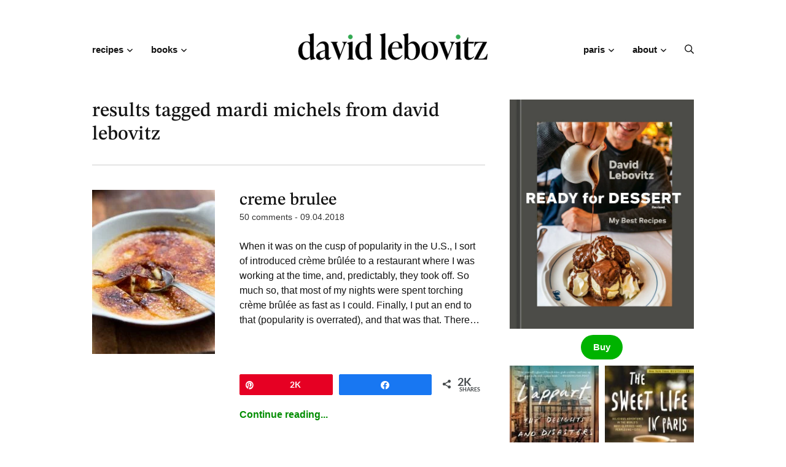

--- FILE ---
content_type: text/html; charset=UTF-8
request_url: https://www.davidlebovitz.com/tag/mardi-michels/
body_size: 70829
content:
<!DOCTYPE html>
<html lang="en-US">
<head><meta charset="UTF-8"><script>if(navigator.userAgent.match(/MSIE|Internet Explorer/i)||navigator.userAgent.match(/Trident\/7\..*?rv:11/i)){var href=document.location.href;if(!href.match(/[?&]nowprocket/)){if(href.indexOf("?")==-1){if(href.indexOf("#")==-1){document.location.href=href+"?nowprocket=1"}else{document.location.href=href.replace("#","?nowprocket=1#")}}else{if(href.indexOf("#")==-1){document.location.href=href+"&nowprocket=1"}else{document.location.href=href.replace("#","&nowprocket=1#")}}}}</script><script>(()=>{class RocketLazyLoadScripts{constructor(){this.v="2.0.4",this.userEvents=["keydown","keyup","mousedown","mouseup","mousemove","mouseover","mouseout","touchmove","touchstart","touchend","touchcancel","wheel","click","dblclick","input"],this.attributeEvents=["onblur","onclick","oncontextmenu","ondblclick","onfocus","onmousedown","onmouseenter","onmouseleave","onmousemove","onmouseout","onmouseover","onmouseup","onmousewheel","onscroll","onsubmit"]}async t(){this.i(),this.o(),/iP(ad|hone)/.test(navigator.userAgent)&&this.h(),this.u(),this.l(this),this.m(),this.k(this),this.p(this),this._(),await Promise.all([this.R(),this.L()]),this.lastBreath=Date.now(),this.S(this),this.P(),this.D(),this.O(),this.M(),await this.C(this.delayedScripts.normal),await this.C(this.delayedScripts.defer),await this.C(this.delayedScripts.async),await this.T(),await this.F(),await this.j(),await this.A(),window.dispatchEvent(new Event("rocket-allScriptsLoaded")),this.everythingLoaded=!0,this.lastTouchEnd&&await new Promise(t=>setTimeout(t,500-Date.now()+this.lastTouchEnd)),this.I(),this.H(),this.U(),this.W()}i(){this.CSPIssue=sessionStorage.getItem("rocketCSPIssue"),document.addEventListener("securitypolicyviolation",t=>{this.CSPIssue||"script-src-elem"!==t.violatedDirective||"data"!==t.blockedURI||(this.CSPIssue=!0,sessionStorage.setItem("rocketCSPIssue",!0))},{isRocket:!0})}o(){window.addEventListener("pageshow",t=>{this.persisted=t.persisted,this.realWindowLoadedFired=!0},{isRocket:!0}),window.addEventListener("pagehide",()=>{this.onFirstUserAction=null},{isRocket:!0})}h(){let t;function e(e){t=e}window.addEventListener("touchstart",e,{isRocket:!0}),window.addEventListener("touchend",function i(o){o.changedTouches[0]&&t.changedTouches[0]&&Math.abs(o.changedTouches[0].pageX-t.changedTouches[0].pageX)<10&&Math.abs(o.changedTouches[0].pageY-t.changedTouches[0].pageY)<10&&o.timeStamp-t.timeStamp<200&&(window.removeEventListener("touchstart",e,{isRocket:!0}),window.removeEventListener("touchend",i,{isRocket:!0}),"INPUT"===o.target.tagName&&"text"===o.target.type||(o.target.dispatchEvent(new TouchEvent("touchend",{target:o.target,bubbles:!0})),o.target.dispatchEvent(new MouseEvent("mouseover",{target:o.target,bubbles:!0})),o.target.dispatchEvent(new PointerEvent("click",{target:o.target,bubbles:!0,cancelable:!0,detail:1,clientX:o.changedTouches[0].clientX,clientY:o.changedTouches[0].clientY})),event.preventDefault()))},{isRocket:!0})}q(t){this.userActionTriggered||("mousemove"!==t.type||this.firstMousemoveIgnored?"keyup"===t.type||"mouseover"===t.type||"mouseout"===t.type||(this.userActionTriggered=!0,this.onFirstUserAction&&this.onFirstUserAction()):this.firstMousemoveIgnored=!0),"click"===t.type&&t.preventDefault(),t.stopPropagation(),t.stopImmediatePropagation(),"touchstart"===this.lastEvent&&"touchend"===t.type&&(this.lastTouchEnd=Date.now()),"click"===t.type&&(this.lastTouchEnd=0),this.lastEvent=t.type,t.composedPath&&t.composedPath()[0].getRootNode()instanceof ShadowRoot&&(t.rocketTarget=t.composedPath()[0]),this.savedUserEvents.push(t)}u(){this.savedUserEvents=[],this.userEventHandler=this.q.bind(this),this.userEvents.forEach(t=>window.addEventListener(t,this.userEventHandler,{passive:!1,isRocket:!0})),document.addEventListener("visibilitychange",this.userEventHandler,{isRocket:!0})}U(){this.userEvents.forEach(t=>window.removeEventListener(t,this.userEventHandler,{passive:!1,isRocket:!0})),document.removeEventListener("visibilitychange",this.userEventHandler,{isRocket:!0}),this.savedUserEvents.forEach(t=>{(t.rocketTarget||t.target).dispatchEvent(new window[t.constructor.name](t.type,t))})}m(){const t="return false",e=Array.from(this.attributeEvents,t=>"data-rocket-"+t),i="["+this.attributeEvents.join("],[")+"]",o="[data-rocket-"+this.attributeEvents.join("],[data-rocket-")+"]",s=(e,i,o)=>{o&&o!==t&&(e.setAttribute("data-rocket-"+i,o),e["rocket"+i]=new Function("event",o),e.setAttribute(i,t))};new MutationObserver(t=>{for(const n of t)"attributes"===n.type&&(n.attributeName.startsWith("data-rocket-")||this.everythingLoaded?n.attributeName.startsWith("data-rocket-")&&this.everythingLoaded&&this.N(n.target,n.attributeName.substring(12)):s(n.target,n.attributeName,n.target.getAttribute(n.attributeName))),"childList"===n.type&&n.addedNodes.forEach(t=>{if(t.nodeType===Node.ELEMENT_NODE)if(this.everythingLoaded)for(const i of[t,...t.querySelectorAll(o)])for(const t of i.getAttributeNames())e.includes(t)&&this.N(i,t.substring(12));else for(const e of[t,...t.querySelectorAll(i)])for(const t of e.getAttributeNames())this.attributeEvents.includes(t)&&s(e,t,e.getAttribute(t))})}).observe(document,{subtree:!0,childList:!0,attributeFilter:[...this.attributeEvents,...e]})}I(){this.attributeEvents.forEach(t=>{document.querySelectorAll("[data-rocket-"+t+"]").forEach(e=>{this.N(e,t)})})}N(t,e){const i=t.getAttribute("data-rocket-"+e);i&&(t.setAttribute(e,i),t.removeAttribute("data-rocket-"+e))}k(t){Object.defineProperty(HTMLElement.prototype,"onclick",{get(){return this.rocketonclick||null},set(e){this.rocketonclick=e,this.setAttribute(t.everythingLoaded?"onclick":"data-rocket-onclick","this.rocketonclick(event)")}})}S(t){function e(e,i){let o=e[i];e[i]=null,Object.defineProperty(e,i,{get:()=>o,set(s){t.everythingLoaded?o=s:e["rocket"+i]=o=s}})}e(document,"onreadystatechange"),e(window,"onload"),e(window,"onpageshow");try{Object.defineProperty(document,"readyState",{get:()=>t.rocketReadyState,set(e){t.rocketReadyState=e},configurable:!0}),document.readyState="loading"}catch(t){console.log("WPRocket DJE readyState conflict, bypassing")}}l(t){this.originalAddEventListener=EventTarget.prototype.addEventListener,this.originalRemoveEventListener=EventTarget.prototype.removeEventListener,this.savedEventListeners=[],EventTarget.prototype.addEventListener=function(e,i,o){o&&o.isRocket||!t.B(e,this)&&!t.userEvents.includes(e)||t.B(e,this)&&!t.userActionTriggered||e.startsWith("rocket-")||t.everythingLoaded?t.originalAddEventListener.call(this,e,i,o):(t.savedEventListeners.push({target:this,remove:!1,type:e,func:i,options:o}),"mouseenter"!==e&&"mouseleave"!==e||t.originalAddEventListener.call(this,e,t.savedUserEvents.push,o))},EventTarget.prototype.removeEventListener=function(e,i,o){o&&o.isRocket||!t.B(e,this)&&!t.userEvents.includes(e)||t.B(e,this)&&!t.userActionTriggered||e.startsWith("rocket-")||t.everythingLoaded?t.originalRemoveEventListener.call(this,e,i,o):t.savedEventListeners.push({target:this,remove:!0,type:e,func:i,options:o})}}J(t,e){this.savedEventListeners=this.savedEventListeners.filter(i=>{let o=i.type,s=i.target||window;return e!==o||t!==s||(this.B(o,s)&&(i.type="rocket-"+o),this.$(i),!1)})}H(){EventTarget.prototype.addEventListener=this.originalAddEventListener,EventTarget.prototype.removeEventListener=this.originalRemoveEventListener,this.savedEventListeners.forEach(t=>this.$(t))}$(t){t.remove?this.originalRemoveEventListener.call(t.target,t.type,t.func,t.options):this.originalAddEventListener.call(t.target,t.type,t.func,t.options)}p(t){let e;function i(e){return t.everythingLoaded?e:e.split(" ").map(t=>"load"===t||t.startsWith("load.")?"rocket-jquery-load":t).join(" ")}function o(o){function s(e){const s=o.fn[e];o.fn[e]=o.fn.init.prototype[e]=function(){return this[0]===window&&t.userActionTriggered&&("string"==typeof arguments[0]||arguments[0]instanceof String?arguments[0]=i(arguments[0]):"object"==typeof arguments[0]&&Object.keys(arguments[0]).forEach(t=>{const e=arguments[0][t];delete arguments[0][t],arguments[0][i(t)]=e})),s.apply(this,arguments),this}}if(o&&o.fn&&!t.allJQueries.includes(o)){const e={DOMContentLoaded:[],"rocket-DOMContentLoaded":[]};for(const t in e)document.addEventListener(t,()=>{e[t].forEach(t=>t())},{isRocket:!0});o.fn.ready=o.fn.init.prototype.ready=function(i){function s(){parseInt(o.fn.jquery)>2?setTimeout(()=>i.bind(document)(o)):i.bind(document)(o)}return"function"==typeof i&&(t.realDomReadyFired?!t.userActionTriggered||t.fauxDomReadyFired?s():e["rocket-DOMContentLoaded"].push(s):e.DOMContentLoaded.push(s)),o([])},s("on"),s("one"),s("off"),t.allJQueries.push(o)}e=o}t.allJQueries=[],o(window.jQuery),Object.defineProperty(window,"jQuery",{get:()=>e,set(t){o(t)}})}P(){const t=new Map;document.write=document.writeln=function(e){const i=document.currentScript,o=document.createRange(),s=i.parentElement;let n=t.get(i);void 0===n&&(n=i.nextSibling,t.set(i,n));const c=document.createDocumentFragment();o.setStart(c,0),c.appendChild(o.createContextualFragment(e)),s.insertBefore(c,n)}}async R(){return new Promise(t=>{this.userActionTriggered?t():this.onFirstUserAction=t})}async L(){return new Promise(t=>{document.addEventListener("DOMContentLoaded",()=>{this.realDomReadyFired=!0,t()},{isRocket:!0})})}async j(){return this.realWindowLoadedFired?Promise.resolve():new Promise(t=>{window.addEventListener("load",t,{isRocket:!0})})}M(){this.pendingScripts=[];this.scriptsMutationObserver=new MutationObserver(t=>{for(const e of t)e.addedNodes.forEach(t=>{"SCRIPT"!==t.tagName||t.noModule||t.isWPRocket||this.pendingScripts.push({script:t,promise:new Promise(e=>{const i=()=>{const i=this.pendingScripts.findIndex(e=>e.script===t);i>=0&&this.pendingScripts.splice(i,1),e()};t.addEventListener("load",i,{isRocket:!0}),t.addEventListener("error",i,{isRocket:!0}),setTimeout(i,1e3)})})})}),this.scriptsMutationObserver.observe(document,{childList:!0,subtree:!0})}async F(){await this.X(),this.pendingScripts.length?(await this.pendingScripts[0].promise,await this.F()):this.scriptsMutationObserver.disconnect()}D(){this.delayedScripts={normal:[],async:[],defer:[]},document.querySelectorAll("script[type$=rocketlazyloadscript]").forEach(t=>{t.hasAttribute("data-rocket-src")?t.hasAttribute("async")&&!1!==t.async?this.delayedScripts.async.push(t):t.hasAttribute("defer")&&!1!==t.defer||"module"===t.getAttribute("data-rocket-type")?this.delayedScripts.defer.push(t):this.delayedScripts.normal.push(t):this.delayedScripts.normal.push(t)})}async _(){await this.L();let t=[];document.querySelectorAll("script[type$=rocketlazyloadscript][data-rocket-src]").forEach(e=>{let i=e.getAttribute("data-rocket-src");if(i&&!i.startsWith("data:")){i.startsWith("//")&&(i=location.protocol+i);try{const o=new URL(i).origin;o!==location.origin&&t.push({src:o,crossOrigin:e.crossOrigin||"module"===e.getAttribute("data-rocket-type")})}catch(t){}}}),t=[...new Map(t.map(t=>[JSON.stringify(t),t])).values()],this.Y(t,"preconnect")}async G(t){if(await this.K(),!0!==t.noModule||!("noModule"in HTMLScriptElement.prototype))return new Promise(e=>{let i;function o(){(i||t).setAttribute("data-rocket-status","executed"),e()}try{if(navigator.userAgent.includes("Firefox/")||""===navigator.vendor||this.CSPIssue)i=document.createElement("script"),[...t.attributes].forEach(t=>{let e=t.nodeName;"type"!==e&&("data-rocket-type"===e&&(e="type"),"data-rocket-src"===e&&(e="src"),i.setAttribute(e,t.nodeValue))}),t.text&&(i.text=t.text),t.nonce&&(i.nonce=t.nonce),i.hasAttribute("src")?(i.addEventListener("load",o,{isRocket:!0}),i.addEventListener("error",()=>{i.setAttribute("data-rocket-status","failed-network"),e()},{isRocket:!0}),setTimeout(()=>{i.isConnected||e()},1)):(i.text=t.text,o()),i.isWPRocket=!0,t.parentNode.replaceChild(i,t);else{const i=t.getAttribute("data-rocket-type"),s=t.getAttribute("data-rocket-src");i?(t.type=i,t.removeAttribute("data-rocket-type")):t.removeAttribute("type"),t.addEventListener("load",o,{isRocket:!0}),t.addEventListener("error",i=>{this.CSPIssue&&i.target.src.startsWith("data:")?(console.log("WPRocket: CSP fallback activated"),t.removeAttribute("src"),this.G(t).then(e)):(t.setAttribute("data-rocket-status","failed-network"),e())},{isRocket:!0}),s?(t.fetchPriority="high",t.removeAttribute("data-rocket-src"),t.src=s):t.src="data:text/javascript;base64,"+window.btoa(unescape(encodeURIComponent(t.text)))}}catch(i){t.setAttribute("data-rocket-status","failed-transform"),e()}});t.setAttribute("data-rocket-status","skipped")}async C(t){const e=t.shift();return e?(e.isConnected&&await this.G(e),this.C(t)):Promise.resolve()}O(){this.Y([...this.delayedScripts.normal,...this.delayedScripts.defer,...this.delayedScripts.async],"preload")}Y(t,e){this.trash=this.trash||[];let i=!0;var o=document.createDocumentFragment();t.forEach(t=>{const s=t.getAttribute&&t.getAttribute("data-rocket-src")||t.src;if(s&&!s.startsWith("data:")){const n=document.createElement("link");n.href=s,n.rel=e,"preconnect"!==e&&(n.as="script",n.fetchPriority=i?"high":"low"),t.getAttribute&&"module"===t.getAttribute("data-rocket-type")&&(n.crossOrigin=!0),t.crossOrigin&&(n.crossOrigin=t.crossOrigin),t.integrity&&(n.integrity=t.integrity),t.nonce&&(n.nonce=t.nonce),o.appendChild(n),this.trash.push(n),i=!1}}),document.head.appendChild(o)}W(){this.trash.forEach(t=>t.remove())}async T(){try{document.readyState="interactive"}catch(t){}this.fauxDomReadyFired=!0;try{await this.K(),this.J(document,"readystatechange"),document.dispatchEvent(new Event("rocket-readystatechange")),await this.K(),document.rocketonreadystatechange&&document.rocketonreadystatechange(),await this.K(),this.J(document,"DOMContentLoaded"),document.dispatchEvent(new Event("rocket-DOMContentLoaded")),await this.K(),this.J(window,"DOMContentLoaded"),window.dispatchEvent(new Event("rocket-DOMContentLoaded"))}catch(t){console.error(t)}}async A(){try{document.readyState="complete"}catch(t){}try{await this.K(),this.J(document,"readystatechange"),document.dispatchEvent(new Event("rocket-readystatechange")),await this.K(),document.rocketonreadystatechange&&document.rocketonreadystatechange(),await this.K(),this.J(window,"load"),window.dispatchEvent(new Event("rocket-load")),await this.K(),window.rocketonload&&window.rocketonload(),await this.K(),this.allJQueries.forEach(t=>t(window).trigger("rocket-jquery-load")),await this.K(),this.J(window,"pageshow");const t=new Event("rocket-pageshow");t.persisted=this.persisted,window.dispatchEvent(t),await this.K(),window.rocketonpageshow&&window.rocketonpageshow({persisted:this.persisted})}catch(t){console.error(t)}}async K(){Date.now()-this.lastBreath>45&&(await this.X(),this.lastBreath=Date.now())}async X(){return document.hidden?new Promise(t=>setTimeout(t)):new Promise(t=>requestAnimationFrame(t))}B(t,e){return e===document&&"readystatechange"===t||(e===document&&"DOMContentLoaded"===t||(e===window&&"DOMContentLoaded"===t||(e===window&&"load"===t||e===window&&"pageshow"===t)))}static run(){(new RocketLazyLoadScripts).t()}}RocketLazyLoadScripts.run()})();</script>
	
	<meta name="viewport" content="initial-scale=1.0,width=device-width,shrink-to-fit=no" />
	<meta http-equiv="X-UA-Compatible" content="IE=edge" />
	<link rel="profile" href="http://gmpg.org/xfn/11" />
	<meta name='robots' content='noindex, follow' />
	<style></style>
	
<!-- Social Warfare v4.5.6 https://warfareplugins.com - BEGINNING OF OUTPUT -->
<style></style>
<!-- Social Warfare v4.5.6 https://warfareplugins.com - END OF OUTPUT -->


	<!-- This site is optimized with the Yoast SEO plugin v26.6 - https://yoast.com/wordpress/plugins/seo/ -->
	<title>Mardi Michels Archives - David Lebovitz</title>
<link data-rocket-preload as="style" href="https://fonts.googleapis.com/css2?family=STIX+Two+Text:wght@500&#038;display=swap" rel="preload">
<link data-rocket-preload as="style" href="https://fonts.googleapis.com/css?family=Libre%20Baskerville%3A700%2CInherit%2C%7CLato%3A700%2C%7CKaushan%20Script%3ANormal%2C&#038;display=swap" rel="preload">
<link href="https://fonts.googleapis.com/css2?family=STIX+Two+Text:wght@500&#038;display=swap" media="print" onload="this.media=&#039;all&#039;" rel="stylesheet">
<link href="https://fonts.googleapis.com/css?family=Libre%20Baskerville%3A700%2CInherit%2C%7CLato%3A700%2C%7CKaushan%20Script%3ANormal%2C&#038;display=swap" media="print" onload="this.media=&#039;all&#039;" rel="stylesheet">
<style id="wpr-usedcss">img:is([sizes=auto i],[sizes^="auto," i]){contain-intrinsic-size:3000px 1500px}@font-face{font-family:sw-icon-font;src:url("https://www.davidlebovitz.com/wp-content/plugins/social-warfare/assets/fonts/sw-icon-font.eot?ver=4.5.6");src:url("https://www.davidlebovitz.com/wp-content/plugins/social-warfare/assets/fonts/sw-icon-font.eot?ver=4.5.6#iefix") format("embedded-opentype"),url("https://www.davidlebovitz.com/wp-content/plugins/social-warfare/assets/fonts/sw-icon-font.woff?ver=4.5.6") format("woff"),url("https://www.davidlebovitz.com/wp-content/plugins/social-warfare/assets/fonts/sw-icon-font.ttf?ver=4.5.6") format("truetype"),url("https://www.davidlebovitz.com/wp-content/plugins/social-warfare/assets/fonts/sw-icon-font.svg?ver=4.5.6#1445203416") format("svg");font-weight:400;font-style:normal;font-display:swap}.cp-popup-container,.cp-popup-container *{-webkit-box-sizing:border-box;-moz-box-sizing:border-box;box-sizing:border-box}.cp-popup-container:after,.cp-popup:after,.cpro-form:after{clear:both}.cp-popup-container:after,.cp-popup-container:before,.cp-popup:after,.cp-popup:before,.cpro-form:after,.cpro-form:before{display:table;content:""}html.cp-disable-scroll{overflow:hidden}button.cp-button-field,input.cp-form-field,select.cp-form-field,textarea.cp-form-field{margin:0}.cp-field-html-data ::-webkit-input-placeholder{font-family:inherit;font-weight:inherit;color:inherit}.cp-field-html-data ::-moz-placeholder{font-family:inherit;font-weight:inherit;color:inherit}.cp-field-html-data :-ms-input-placeholder{font-family:inherit;font-weight:inherit;color:inherit}.cp-field-html-data :-moz-placeholder{font-family:inherit;font-weight:inherit;color:inherit}.cp-field-element::-moz-placeholder,.cp-field-element::-webkit-input-placeholder,.cp-field-html-data input[type]:-ms-input-placeholder,.cp-field-html-data input[type]::-moz-placeholder,.cp-field-html-data input[type]::-webkit-input-placeholder,.cp-field-html-data textarea:-ms-input-placeholder,.cp-field-html-data textarea::-moz-placeholder,.cp-field-html-data textarea::-webkit-input-placeholder{color:inherit;font-family:inherit}.cp-field-html-data select option{background-color:inherit}.cp-field-html-data[data-action=close]{pointer-events:all}.cp-popup-container .cp-field-html-data.cpro-overlay-field{position:fixed!important;z-index:999999!important}.cp-popup-container.cp-module-full_screen .cp-field-html-data.cpro-overlay-field{z-index:99999999!important}.cp-field-html-data[data-type=cp_button] .cp-button,.cp-field-html-data[data-type=cp_button] .cp-button:hover{background:0 0;line-height:1;text-shadow:none}.cp-field-html-data[data-type=cp_button] .cp-button,.cp-field-html-data[data-type=cp_button] .cp-button:focus{outline:0;box-shadow:none;position:inherit}.cp-field-html-data[data-type=cp_gradient_button] .cp-button{line-height:1;position:inherit}.cp-target.cp-button-tooltip.cp-tooltip-bottom:after,.cp-target.cp-button-tooltip.cp-tooltip-top:after{content:'';position:absolute;left:50%;margin-left:-5px;border-width:6px;border-style:solid}.cp-target.cp-button-tooltip.cp-tooltip-top:after{border-color:#d6e9c6 transparent transparent;bottom:101%;bottom:calc(100% + 1px)}.cp-target.cp-button-tooltip.cp-tooltip-bottom:after{bottom:-20%;border-color:transparent transparent #f9f9f9}.cp-target.cp-button-tooltip:before{content:attr(data-content);position:absolute;text-align:center;pointer-events:none;background:#fafafa;font-size:13px;min-width:238px;left:50%;transform:translateX(-50%);color:#444}.cp-field-html-data .cp-shape-container.cp-tooltip-bottom:before{content:attr(data-content);position:absolute;top:120%;background:#fafafa;font-size:13px;min-width:238px;left:50%;transform:translateX(-50%);padding:15px;margin-bottom:12px;border-radius:3px;color:#444;box-shadow:0 3px 7px rgba(0,0,0,.15);pointer-events:none;text-align:center;line-height:19px}.cp-field-html-data .cp-shape-container.cp-tooltip-top:before{content:attr(data-content);position:absolute;bottom:100%;background:#fafafa;font-size:13px;min-width:238px;left:50%;transform:translateX(-50%);padding:15px;margin-bottom:12px;border-radius:3px;color:#444;box-shadow:0 3px 7px rgba(0,0,0,.15);pointer-events:none;text-align:center;line-height:19px}.cp-target.cp-button-tooltip.cp-tooltip-top:before{bottom:calc(100% + 12px);padding:15px;margin:0;border-radius:3px}.cp-target.cp-button-tooltip.cp-tooltip-bottom:before{top:120%;padding:15px;margin-bottom:12px;border-radius:3px;box-shadow:0 3px 7px rgba(0,0,0,.15)}.cp-state-success .cp-target.cp-button-tooltip.cp-tooltip-bottom:before,.cp-state-success .cp-target.cp-button-tooltip.cp-tooltip-top:before{color:#3c763d;background:#dff0d8;border:1px solid #d6e9c6}.cp-error-tooltip .cp-target.cp-button-tooltip.cp-tooltip-bottom:before,.cp-error-tooltip .cp-target.cp-button-tooltip.cp-tooltip-top:before{color:#a94442;line-height:1.4;min-width:320px;background-color:#f2dede;border:1px solid #ebccd1;text-transform:none}.cp-error-tooltip .cp-target.cp-button-tooltip.cp-tooltip-top:after{border-color:#f1dddd transparent transparent}.cp-field-html-data .cp_shape_submit_hidden{display:none}.cp-field-html-data.cp-shapes-wrap.cp-error-tooltip,.cp-field-html-data.cp-shapes-wrap.cp-state-success{z-index:26!important}.cp-field-html-data .cp_shape_submit_label,.cp-field-html-data.cp-shapes-wrap[data-action=goto_url] svg,.cp-field-html-data.cp-shapes-wrap[data-action=submit_n_goto_url] svg{cursor:pointer}.cp-field-html-data .cp-shape-container.cp-tooltip-bottom:after,.cp-field-html-data .cp-shape-container.cp-tooltip-top:after{content:'';position:absolute;left:50%;margin-left:-5px;border-width:6px;border-style:solid}.cp-field-html-data .cp-shape-container.cp-tooltip-top:after{bottom:101%;border-color:#3c763d transparent transparent}.cp-state-success.cp-field-html-data .cp-shape-container.cp-tooltip-top:after{border-color:#dff0d8 transparent transparent}.cp-field-html-data .cp-shape-container.cp-tooltip-bottom:after{bottom:-20%;border-color:transparent transparent #f9f9f9}.cp-btn-tooltip{position:absolute;bottom:120%;bottom:calc(100% + 12px);font-size:13px;min-width:238px;left:50%;transform:translateX(-50%)}.cp-shape-tooltip{position:absolute;bottom:120%;bottom:calc(100% + 12px);font-size:13px;min-width:238px;left:50%;transform:translateX(-50%)}.cp-error-tooltip.cp-field-html-data .cp-shape-container.cp-tooltip-top:after{border-color:#f2dede transparent transparent!important}.cp-tooltip-close:hover{color:red}.cp-field-html-data[data-action] .cp-error-tip-content{cursor:auto}.cp-error-tip-content{color:#a94442;line-height:1.4;min-width:320px;background-color:#f2dede;border:1px solid #ebccd1;text-transform:none;padding:15px;margin:0;border-radius:3px}.cp-tooltip-close{width:10px;height:10px;line-height:10px;position:absolute;top:5px;right:5px}body.cpro-wel-mat-open{transition:all 0s ease 0s,padding-top .7s ease-in-out}.cp-state-success.cp-field-html-data .cp-shape-container.cp-tooltip-bottom:before,.cp-state-success.cp-field-html-data .cp-shape-container.cp-tooltip-top:before{color:#3c763d;background:#dff0d8;border:1px solid #d6e9c6;text-transform:capitalize}.cp-error-tooltip.cp-field-html-data .cp-shape-container.cp-tooltip-bottom:before,.cp-error-tooltip.cp-field-html-data .cp-shape-container.cp-tooltip-top:before{color:#a94442;line-height:1.4;min-width:320px;background-color:#f2dede;border:1px solid #ebccd1;text-transform:none}.cpro-overlay{position:fixed;z-index:999999;top:0;left:0;bottom:0;right:0;width:100%;height:100%;overflow-y:auto}.cp-module-info_bar .cp-popup-wrapper,.cp-module-slide_in .cp-popup-wrapper{display:none}.cp-popup-container.cpro-open .cpro-overlay{opacity:1;visibility:visible;overflow:auto;display:block;cursor:pointer}.cp-popup-container.cpro-open.cp-module-widget .cp-popup-wrapper{overflow:visible}.cp-popup-container.cpro-open .cp-popup-wrapper{opacity:1;visibility:visible;display:block;width:100%}.cp-popup-wrapper{z-index:999999;pointer-events:none}.cp-popup-wrapper.cp-close{overflow:auto;-webkit-animation-name:fadeOut;animation-name:fadeOut;-webkit-animation-duration:.3s;animation-duration:.3s;-webkit-animation-fill-mode:both;animation-fill-mode:both}@-webkit-keyframes fadeOut{0%{opacity:1}100%{opacity:0}}@keyframes fadeOut{0%{opacity:1}100%{opacity:0}}.cp-module-modal_popup .cp-popup{width:100%;max-width:100%;display:block;margin:0 auto;position:fixed;-webkit-perspective:1200px;-moz-perspective:1200px;-ms-perspective:1200px;perspective:1200px;font-style:normal;font-weight:400;font-variant:normal;text-transform:none;line-height:1;z-index:99}html.cpro-exceed-viewport .cp-module-modal_popup .cp-popup,html.cpro-ios-device .cp-module-full_screen .cp-popup,html.cpro-ios-device .cp-module-modal_popup .cp-popup{position:absolute}html.cpro-exceed-viewport,html.cpro-ios-device .cpro-overlay{overflow:hidden}.cp-popup-content{display:none;position:relative;z-index:999;width:100%;opacity:0;pointer-events:auto;box-shadow:none}.cp-popup-content.cpro-active-step{opacity:1;display:block;-webkit-animation:1s ease-out cproFadeInNone;-moz-animation:1s ease-out cproFadeInNone;-o-animation:1s ease-out cproFadeInNone;animation:1s ease-out cproFadeInNone}@-webkit-keyframes cproFadeInNone{0%{display:none;opacity:0}1%{display:block;opacity:0}100%{display:block;opacity:1}}@-moz-keyframes cproFadeInNone{0%{display:none;opacity:0}1%{display:block;opacity:0}100%{display:block;opacity:1}}@-o-keyframes cproFadeInNone{0%{display:none;opacity:0}1%{display:block;opacity:0}100%{display:block;opacity:1}}@keyframes cproFadeInNone{0%{display:none;opacity:0}1%{display:block;opacity:0}100%{display:block;opacity:1}}.cp-module-full_screen .cp-popup-content,.cp-module-modal_popup .cp-popup-content{top:50%;left:50%;position:absolute;cursor:auto}.cp-module-widget .cp-popup-content{margin:0 auto}.cp-module-before_after .cp-popup-content,.cp-module-inline .cp-popup-content{left:50%;-webkit-transform:translateX(-50%);-moz-transform:translateX(-50%);-ms-transform:translateX(-50%);transform:translateX(-50%);position:relative;overflow:visible}.cp-popup-container.cp-module-before_after .cp-popup-wrapper,.cp-popup-container.cp-module-inline .cp-popup-wrapper{opacity:1;display:block;visibility:visible;overflow:visible}.cp-popup-container.cp-module-widget{margin:15px 0}.cp-module-before_after .cpro-animate-container,.cp-module-inline .cpro-animate-container,.cp-module-widget .cpro-animate-container{overflow:visible}.cp-module-modal_popup .cpro-animate-container{height:100%;left:0;bottom:auto;pointer-events:none}.cp-popup-content .cp-target p{margin:auto}.cp-field-html-data label{color:inherit;background-color:inherit;background:inherit;font-weight:inherit;display:block}button.cp-field-element,input[type].cp-field-element,textarea.cp-field-element{text-transform:none;line-height:1.5;letter-spacing:normal}button.cp-field-element{padding:0}.cp-field-html-data button[disabled]{cursor:default;opacity:1}.cp-popup-container .cp-heading,.cp-popup-container .cp-target p{line-height:inherit;padding:0;font-size:inherit;font-weight:inherit}.cp-popup-container .cp-target strong{font-weight:700}.cp-popup-container .cp-target p,.cp-popup-container .cp-target strong{color:inherit;line-height:inherit;font-family:inherit;text-align:inherit}.cp-field-html-data img.cp-img-lazy{max-width:none}.cp-field-html-data .cp-field-element{overflow:hidden}.cp-popup-container.cp-module-full_screen .cp-popup{z-index:99999999;height:100%}.cp-close-container{cursor:pointer}.cp-field-html-data{position:absolute}.cp-popup-content::before{content:'';display:block;height:100%;position:absolute;width:100%;border-radius:inherit}.cp_loader_container{display:inline-flex;align-items:center;justify-content:center;font-size:inherit;border-radius:50%;border:2px solid rgba(0,0,0,.2);animation-name:cp-loader-spin;animation-duration:1s;animation-iteration-count:infinite;animation-timing-function:linear;position:relative;vertical-align:top}.cp_loader_container .cp-button-loader-style{position:relative;font-size:inherit;width:1.5em;height:1.5em;line-height:1.5em}.cp_success_loader_container{-webkit-animation:none;animation:none;transition:border .5s ease-out}.cp_success_loader_container .cp-button-loader-style.draw:after{opacity:1;animation-duration:1.2s;animation-timing-function:ease;animation-name:cp-checkmark;transform:scaleX(-1) rotate(135deg);backface-visibility:hidden;-webkit-backface-visibility:hidden}.cp_error_loader_container{-webkit-animation:none;animation:none;transition:border .5s ease-out;border:2px solid #fff;display:inline-flex;align-items:center;justify-content:center;font-size:inherit;border-radius:50%;-webkit-animation:1s fadein;-moz-animation:1s fadein;-ms-animation:fadein 1s;-o-animation:1s fadein;animation:1s fadein}.cp_success_loader_container .cp-button-loader-style:after{opacity:0;font-size:inherit;height:.88em;width:.42em;border-right:2px solid;border-top:2px solid;content:'';position:absolute;top:.8em;left:.26em;transform-origin:left top;-webkit-box-sizing:inherit;-moz-box-sizing:inherit;box-sizing:inherit}@keyframes fadein{from{opacity:0}to{opacity:1}}@-moz-keyframes fadein{from{opacity:0}to{opacity:1}}@-webkit-keyframes fadein{from{opacity:0}to{opacity:1}}@-ms-keyframes fadein{from{opacity:0}to{opacity:1}}@-o-keyframes fadein{from{opacity:0}to{opacity:1}}@keyframes cp-loader-spin{0%{transform:rotate(0)}100%{transform:rotate(360deg)}}@keyframes cp-checkmark{0%{height:0;width:0;opacity:1}20%{height:0;width:.42em;opacity:1}40%{height:.88em;width:.42em;opacity:1}100%{height:.88em;width:.42em;opacity:1}}.cpro-form input[type=color],.cpro-form input[type=email],.cpro-form input[type=number],.cpro-form input[type=search],.cpro-form input[type=text],.cpro-form input[type=time],.cpro-form input[type=url],.cpro-form select,.cpro-form textarea{background-color:transparent;box-shadow:inherit}.cp-popup input[type=checkbox],.cp-popup input[type=radio]{border:1px solid #b4b9be;background:#fff;color:#555;clear:none;cursor:pointer;display:inline-block;line-height:0;height:16px;margin:-4px 4px 0 0;outline:0;padding:0!important;text-align:center;vertical-align:middle;width:16px;min-width:16px;-webkit-appearance:none;-webkit-box-shadow:inset 0 1px 2px rgba(0,0,0,.1);box-shadow:inset 0 1px 2px rgba(0,0,0,.1);-webkit-transition:border-color .05s ease-in-out;transition:.05s border-color ease-in-out}.cp-popup input[type=checkbox]:focus,.cp-popup input[type=radio]:focus{outline:0}.cp-popup input[type=radio]{border-radius:50%;line-height:10px;margin-right:4px;-webkit-border-radius:50%}.cp-popup input[type=checkbox]:checked:before,.cp-popup input[type=radio]:checked:before{display:inline-block;font-family:convertpro!important;vertical-align:middle;width:16px;-webkit-font-smoothing:antialiased;-moz-osx-font-smoothing:grayscale}.cp-popup input[type=radio]:checked:before{background-color:#1e8cbe;border-radius:50%;content:"";font-size:24px;height:6px;margin:4px;line-height:16px;text-indent:-9999px;width:6px}.cp-popup input[type=checkbox]:checked:before{content:"\2713";color:#1e8cbe;font-size:12px;font-weight:700;margin:0;position:absolute;top:50%;transform:translate(-50%,-50%)}.cp-popup input[type=checkbox],.cp-popup input[type=email],.cp-popup input[type=number],.cp-popup input[type=radio],.cp-popup input[type=text],.cp-popup select,.cp-popup textarea{background-color:#fff;color:#32373c;outline:0;transition:50ms border-color ease-in-out;-webkit-transition:border-color 50ms ease-in-out;max-width:100%}.cpro-form input[type=checkbox],.cpro-form input[type=radio]{box-shadow:inherit;margin-right:5px}.cp-popup input[type=checkbox]{position:relative}img.cp-target.cp-field-element.cp-close-image,img.cp-target.cp-field-element.cp-image{display:block;transform:translateZ(0)}.cp-target.cp-field-element.cp-form-input-field.cp-form-field.cp-checkbox-field,.cp-target.cp-field-element.cp-form-input-field.cp-form-field.cp-radio-field{background:0 0;border:none;border-radius:0;box-shadow:none;line-height:20px}select.cp-target.cp-field-element.cp-form-input-field.cp-form-field.cp-dropdown-field{-webkit-appearance:none}.cp-popup-content .cp-field-html-data .cp-field-shadow{position:absolute;width:100%;height:100%;top:0;left:0;pointer-events:none}.cp-shapes-wrap svg.cp-target{display:block;height:inherit;width:inherit;transform:none;position:static}.cp-module-full_screen .cp-popup,.cp-module-info_bar .cp-popup{top:0;bottom:auto;position:fixed;width:100%!important;z-index:999999}.cp-module-full_screen .cp-popup-wrapper{position:fixed;top:0;left:0;bottom:0;right:0}.cp-module-info_bar .cp-popup.cp-top{z-index:999}.cp-popup-content .cpro-form-container{position:relative;width:100%;height:100%;display:inline-block}html.cpro-ib-open{transition:all 1s ease-in-out;-webkit-transition:1s ease-in-out;-moz-transition:1s ease-in-out;-ms-transition:1s ease-in-out}.cp-module-info_bar .cp-popup.cp_infobar_toggle.cp-top{display:none}.cp-field-html-data .cp-close-field,.cp-field-html-data.cp-close-field[data-action=none],.cp-field-html-data[data-action],.cp-field-html-data[data-action] *{cursor:pointer}.cp-field-html-data[data-action=none]{cursor:default}.cp-module-before_after .cp-popup-wrapper{opacity:1;visibility:visible;position:relative;overflow:auto;display:block;z-index:9;-webkit-transition:opacity .3s,visibility .3s;-moz-transition:opacity .3s,visibility .3s;-ms-transition:opacity .3s,visibility .3s;transition:opacity .3s,visibility .3s}.cp-target.cp_button{overflow:auto;text-transform:none;line-height:1em;letter-spacing:normal}.cp-open-infobar-toggle-wrap{position:fixed;width:100%;height:100%;top:0;left:0;pointer-events:none;z-index:999999}.cp-open-infobar-toggle{position:fixed;cursor:pointer;width:350px;height:45px;pointer-events:auto;text-align:center;background:#faebd7;line-height:45px;z-index:999999;visibility:inherit;display:none}.cp-popup-container.cpro-open .cp-open-infobar-toggle{display:block}.cp-popup-content.cp-slide_in.top-center{top:0;right:auto;left:50%;bottom:auto;-webkit-transform:translateX(-50%);-moz-transform:translateX(-50%);-ms-transform:translateX(-50%);-o-transform:translateX(-50%);transform:translateX(-50%)}.cp-module-slide_in .cp-popup-wrapper{overflow:hidden}.cp-module-slide_in .cp-popup-content{position:fixed}.cp-module-slide_in .cp-popup{top:0;left:0;width:100%;height:100%;position:fixed;pointer-events:none;z-index:99999}.cp-open-toggle-wrap.bottom-right{top:auto;bottom:0}.cp-open-toggle{position:fixed;cursor:pointer;width:350px;height:45px;pointer-events:auto;text-align:center;background:#faebd7;line-height:45px;z-index:999999;visibility:inherit;display:none}.cp-module-slide_in.cp_has_toggle.cp_has_toggle_hide_on_click .cp-popup{display:none}.cp-module-slide_in.cp_has_toggle.cp_has_toggle_sticky.cpro-open .cp-popup .cp-popup-content{visibility:hidden}.cp-popup-container.cpro-open .cp-open-toggle{display:block}.cp-popup-content.cp-slide_in.bottom-right{top:auto;bottom:0;left:auto;right:20px}.cp-popup-content.cp-slide_in.bottom-left{top:auto;bottom:0;left:20px;right:auto}.cp-popup-content.cp-slide_in.bottom-center{top:auto;right:auto;left:50%;bottom:0;-webkit-transform:translateX(-50%);-moz-transform:translateX(-50%);-ms-transform:translateX(-50%);-o-transform:translateX(-50%);transform:translateX(-50%)}.cp-popup-content.cp-slide_in.top-left{top:0;left:20px;right:auto;bottom:auto}.cp-popup-content.cp-slide_in.top-right{top:0;left:auto;right:20px;bottom:auto}.cp-popup-content.cp-slide_in.center-left{top:50%;left:0;right:auto;bottom:auto;-webkit-transform:translateY(-50%);-moz-transform:translateY(-50%);-ms-transform:translateY(-50%);-o-transform:translateY(-50%);transform:translateY(-50%)}.cp-popup-content.cp-slide_in.center-right{top:50%;right:0;left:auto;bottom:auto;-webkit-transform:translateY(-50%);-moz-transform:translateY(-50%);-ms-transform:translateY(-50%);-o-transform:translateY(-50%);transform:translateY(-50%)}.cp_has_toggle_sticky .cp-popup{z-index:999999}.cp_has_toggle_sticky .cp-popup-content{transition:transform .75s}.cp_has_toggle .cp-popup-content.bottom-left,.cp_has_toggle .cp-popup-content.bottom-right{-webkit-transform:translateY(100%);-moz-transform:translateY(100%);-ms-transform:translateY(100%);-o-transform:translateY(100%);transform:translateY(100%)}.cp_has_toggle .cp-popup-content.bottom-center{-webkit-transform:translateX(-50%) translateY(100%);-moz-transform:translateX(-50%) translateY(100%);-ms-transform:translateX(-50%) translateY(100%);-o-transform:translateX(-50%) translateY(100%);transform:translateX(-50%) translateY(100%)}.cp_has_toggle .cp-popup-content.top-left,.cp_has_toggle .cp-popup-content.top-right{-webkit-transform:translateY(-100%);-moz-transform:translateY(-100%);-ms-transform:translateY(-100%);-o-transform:translateY(-100%);transform:translateY(-100%)}.cp_has_toggle .cp-popup-content.center-left{-webkit-transform:translateX(-100%) translateY(-50%);-moz-transform:translateX(-100%) translateY(-50%);-ms-transform:translateX(-100%) translateY(-50%);-o-transform:translateX(-100%) translateY(-50%);transform:translateX(-100%) translateY(-50%)}.cp_has_toggle .cp-popup-content.top-center{-webkit-transform:translateX(-50%) translateY(-100%);-moz-transform:translateX(-50%) translateY(-100%);-ms-transform:translateX(-50%) translateY(-100%);-o-transform:translateX(-50%) translateY(-100%);transform:translateX(-50%) translateY(-100%)}.cp-toggle-type-sticky{position:relative}.cp-popup-content.center-left .cp-toggle-type-sticky{top:50%;left:100%;right:auto;bottom:auto;-webkit-transform:rotate(-90deg) translateY(50%);-moz-transform:rotate(-90deg) translateY(50%);-ms-transform:rotate(-90deg) translateY(50%);-o-transform:rotate(-90deg) translateY(50%);transform:rotate(-90deg) translateY(50%);transform-origin:center}.cp-popup-content.center-right .cp-toggle-type-sticky{top:50%;left:auto;right:100%;bottom:auto;-webkit-transform:rotate(90deg) translateY(-50%);-moz-transform:rotate(90deg) translateY(-50%);-ms-transform:rotate(90deg) translateY(-50%);-o-transform:rotate(90deg) translateY(-50%);transform:rotate(90deg) translateY(-50%);transform-origin:center}.cp-toggle-type-sticky .cp-open-toggle{position:absolute}.cp-toggle-type-sticky.bottom-center .cp-open-toggle,.cp-toggle-type-sticky.bottom-left .cp-open-toggle,.cp-toggle-type-sticky.bottom-right .cp-open-toggle{top:auto;bottom:0}.cp-toggle-type-sticky.bottom-right .cp-open-toggle,.cp-toggle-type-sticky.top-right .cp-open-toggle{right:0}.cpro-video-container iframe,.cpro-video-container video{width:inherit;height:inherit}a[class^=manual_trigger_]{cursor:pointer}input.cpro-hp-field[type=text]{position:absolute;left:-9999px}@media only screen and (max-width:768px){.cp-popup-content.cp-slide_in.bottom-left,.cp-popup-content.cp-slide_in.bottom-right{right:auto;left:50%;bottom:0;-webkit-transform:translateX(-50%);-moz-transform:translateX(-50%);-ms-transform:translateX(-50%);-o-transform:translateX(-50%);transform:translateX(-50%)}.cp-popup-content.cp-slide_in.top-left,.cp-popup-content.cp-slide_in.top-right{top:0;right:auto;left:50%;bottom:auto;-webkit-transform:translateX(-50%);-moz-transform:translateX(-50%);-ms-transform:translateX(-50%);-o-transform:translateX(-50%);transform:translateX(-50%)}body.cpro-wel-mat-open{position:fixed;width:100%;overflow-y:auto;max-height:100%}html.cpro-overflow-mat{overflow:scroll}}@media only screen and (max-width:480px){.cp-module-modal_popup .cp-popup{position:absolute}}.g-recaptcha{transform:scale(.77);-webkit-transform:scale(.77);transform-origin:0 0;-webkit-transform-origin:0 0}.recaptcha-msg-error{color:#c65848}.g-recaptcha.error{border:2px solid #c64848;padding:.2em;width:21em}@media screen and (max-height:575px){.g-recaptcha{transform:scale(.77);-webkit-transform:scale(.77);transform-origin:0 0;-webkit-transform-origin:0 0}}.cp-animated{-webkit-animation-duration:.85s;animation-duration:.85s;-webkit-animation-fill-mode:both;animation-fill-mode:both;opacity:1}@-webkit-keyframes cp-fadeIn{from{opacity:0}to{opacity:1}}@keyframes cp-fadeIn{from{opacity:0}to{opacity:1}}.cp-fadeIn{-webkit-animation-name:cp-fadeIn;animation-name:cp-fadeIn}@-webkit-keyframes cp-slideInDown{from{opacity:0;-webkit-transform:translate3d(0,-100%,0);transform:translate3d(0,-100%,0);visibility:visible}to{opacity:1;-webkit-transform:translate3d(0,0,0);transform:translate3d(0,0,0);visibility:visible}}@keyframes cp-slideInDown{from{opacity:0;-webkit-transform:translate3d(0,-100%,0);transform:translate3d(0,-100%,0);visibility:visible}to{opacity:1;-webkit-transform:translate3d(0,0,0);transform:translate3d(0,0,0);visibility:visible}}.cp-slideInDown{-webkit-animation-name:cp-slideInDown;animation-name:cp-slideInDown}@-webkit-keyframes cp-slideInLeft{from{opacity:0;-webkit-transform:translate3d(-100%,0,0);transform:translate3d(-100%,0,0);visibility:visible}to{opacity:1;-webkit-transform:translate3d(0,0,0);transform:translate3d(0,0,0);visibility:visible}}@keyframes cp-slideInLeft{from{opacity:0;-webkit-transform:translate3d(-100%,0,0);transform:translate3d(-100%,0,0);visibility:visible}to{opacity:1;-webkit-transform:translate3d(0,0,0);transform:translate3d(0,0,0);visibility:visible}}.cp-slideInLeft{-webkit-animation-name:cp-slideInLeft;animation-name:cp-slideInLeft}@-webkit-keyframes cp-slideInRight{from{opacity:0;-webkit-transform:translate3d(100%,0,0);transform:translate3d(100%,0,0);visibility:visible}to{opacity:1;-webkit-transform:translate3d(0,0,0);transform:translate3d(0,0,0);visibility:visible}}@keyframes cp-slideInRight{from{opacity:0;-webkit-transform:translate3d(100%,0,0);transform:translate3d(100%,0,0);visibility:visible}to{opacity:1;-webkit-transform:translate3d(0,0,0);transform:translate3d(0,0,0);visibility:visible}}.cp-slideInRight{-webkit-animation-name:cp-slideInRight;animation-name:cp-slideInRight}@-webkit-keyframes cp-slideInUp{from{opacity:0;-webkit-transform:translate3d(0,100%,0);transform:translate3d(0,100%,0);visibility:visible}to{opacity:1;-webkit-transform:translate3d(0,0,0);transform:translate3d(0,0,0);visibility:visible}}@keyframes cp-slideInUp{from{opacity:0;-webkit-transform:translate3d(0,100%,0);transform:translate3d(0,100%,0);visibility:visible}to{opacity:1;-webkit-transform:translate3d(0,0,0);transform:translate3d(0,0,0);visibility:visible}}.cp-slideInUp{-webkit-animation-name:cp-slideInUp;animation-name:cp-slideInUp}@-webkit-keyframes cp-slideOutLeft{from{opacity:1;-webkit-transform:translate3d(0,0,0);transform:translate3d(0,0,0)}to{opacity:0;visibility:hidden;-webkit-transform:translate3d(-100%,0,0);transform:translate3d(-100%,0,0)}}@keyframes cp-slideOutLeft{from{opacity:1;-webkit-transform:translate3d(0,0,0);transform:translate3d(0,0,0)}to{opacity:0;visibility:hidden;-webkit-transform:translate3d(-100%,0,0);transform:translate3d(-100%,0,0)}}.cp-slideOutLeft{-webkit-animation-name:cp-slideOutLeft;animation-name:cp-slideOutLeft}@-webkit-keyframes cp-slideOutRight{from{opacity:1;-webkit-transform:translate3d(0,0,0);transform:translate3d(0,0,0)}to{opacity:0;visibility:hidden;-webkit-transform:translate3d(100%,0,0);transform:translate3d(100%,0,0)}}@keyframes cp-slideOutRight{from{opacity:1;-webkit-transform:translate3d(0,0,0);transform:translate3d(0,0,0)}to{opacity:0;visibility:hidden;-webkit-transform:translate3d(100%,0,0);transform:translate3d(100%,0,0)}}.cp-slideOutRight{-webkit-animation-name:cp-slideOutRight;animation-name:cp-slideOutRight}@-webkit-keyframes cp-slideOutDown{from{opacity:1;-webkit-transform:translate3d(0,0,0);transform:translate3d(0,0,0)}to{opacity:0;visibility:hidden;-webkit-transform:translate3d(0,100%,0);transform:translate3d(0,100%,0)}}@keyframes cp-slideOutDown{from{opacity:1;-webkit-transform:translate3d(0,0,0);transform:translate3d(0,0,0)}to{opacity:0;visibility:hidden;-webkit-transform:translate3d(0,100%,0);transform:translate3d(0,100%,0)}}.cp-slideOutDown{-webkit-animation-name:cp-slideOutDown;animation-name:cp-slideOutDown}@keyframes cp-slideOutUp{from{transform:translate3d(0,0,0)}to{visibility:hidden;transform:translate3d(0,-100%,0)}}.cp-slideOutUp{animation-name:cp-slideOutUp}@-webkit-keyframes cp-fadeInScale{from{-webkit-transform:scale(.7);opacity:0}50%{-webkit-transform:scale(1);opacity:1}}@keyframes cp-fadeInScale{from{transform:scale(.7);opacity:0}50%{transform:scale(1);opacity:1}}.cp-fadeInScale{-webkit-animation-name:cp-fadeInScale;animation-name:cp-fadeInScale}.fluid-width-video-wrapper{max-width:100%;position:relative;padding:0}.fluid-width-video-wrapper embed,.fluid-width-video-wrapper iframe,.fluid-width-video-wrapper object{position:absolute;top:0;left:0;width:100%;height:100%}.cp-popup-container .cp-popup-wrapper,.cp-popup-container .cpro-overlay{opacity:0;visibility:hidden;display:none}img.emoji{display:inline!important;border:none!important;box-shadow:none!important;height:1em!important;width:1em!important;margin:0 .07em!important;vertical-align:-.1em!important;background:0 0!important;padding:0!important}:where(.wp-block-button__link){border-radius:9999px;box-shadow:none;padding:calc(.667em + 2px) calc(1.333em + 2px);text-decoration:none}:root :where(.wp-block-button .wp-block-button__link.is-style-outline),:root :where(.wp-block-button.is-style-outline>.wp-block-button__link){border:2px solid;padding:.667em 1.333em}:root :where(.wp-block-button .wp-block-button__link.is-style-outline:not(.has-text-color)),:root :where(.wp-block-button.is-style-outline>.wp-block-button__link:not(.has-text-color)){color:currentColor}:root :where(.wp-block-button .wp-block-button__link.is-style-outline:not(.has-background)),:root :where(.wp-block-button.is-style-outline>.wp-block-button__link:not(.has-background)){background-color:initial;background-image:none}:where(.wp-block-calendar table:not(.has-background) th){background:#ddd}:where(.wp-block-columns){margin-bottom:1.75em}:where(.wp-block-columns.has-background){padding:1.25em 2.375em}.wp-block-column{flex-grow:1;min-width:0;overflow-wrap:break-word;word-break:break-word}:where(.wp-block-post-comments input[type=submit]){border:none}:where(.wp-block-cover-image:not(.has-text-color)),:where(.wp-block-cover:not(.has-text-color)){color:#fff}:where(.wp-block-cover-image.is-light:not(.has-text-color)),:where(.wp-block-cover.is-light:not(.has-text-color)){color:#000}:root :where(.wp-block-cover h1:not(.has-text-color)),:root :where(.wp-block-cover h2:not(.has-text-color)),:root :where(.wp-block-cover h3:not(.has-text-color)),:root :where(.wp-block-cover h4:not(.has-text-color)),:root :where(.wp-block-cover h5:not(.has-text-color)),:root :where(.wp-block-cover h6:not(.has-text-color)),:root :where(.wp-block-cover p:not(.has-text-color)){color:inherit}:where(.wp-block-file){margin-bottom:1.5em}:where(.wp-block-file__button){border-radius:2em;display:inline-block;padding:.5em 1em}:where(.wp-block-file__button):is(a):active,:where(.wp-block-file__button):is(a):focus,:where(.wp-block-file__button):is(a):hover,:where(.wp-block-file__button):is(a):visited{box-shadow:none;color:#fff;opacity:.85;text-decoration:none}.wp-block-group{box-sizing:border-box}:where(.wp-block-group.wp-block-group-is-layout-constrained){position:relative}:root :where(.wp-block-image.is-style-rounded img,.wp-block-image .is-style-rounded img){border-radius:9999px}:where(.wp-block-latest-comments:not([style*=line-height] .wp-block-latest-comments__comment)){line-height:1.1}:where(.wp-block-latest-comments:not([style*=line-height] .wp-block-latest-comments__comment-excerpt p)){line-height:1.8}:root :where(.wp-block-latest-posts.is-grid){padding:0}:root :where(.wp-block-latest-posts.wp-block-latest-posts__list){padding-left:0}ul{box-sizing:border-box}:root :where(.wp-block-list.has-background){padding:1.25em 2.375em}:where(.wp-block-navigation.has-background .wp-block-navigation-item a:not(.wp-element-button)),:where(.wp-block-navigation.has-background .wp-block-navigation-submenu a:not(.wp-element-button)){padding:.5em 1em}:where(.wp-block-navigation .wp-block-navigation__submenu-container .wp-block-navigation-item a:not(.wp-element-button)),:where(.wp-block-navigation .wp-block-navigation__submenu-container .wp-block-navigation-submenu a:not(.wp-element-button)),:where(.wp-block-navigation .wp-block-navigation__submenu-container .wp-block-navigation-submenu button.wp-block-navigation-item__content),:where(.wp-block-navigation .wp-block-navigation__submenu-container .wp-block-pages-list__item button.wp-block-navigation-item__content){padding:.5em 1em}:root :where(p.has-background){padding:1.25em 2.375em}:where(p.has-text-color:not(.has-link-color)) a{color:inherit}:where(.wp-block-post-comments-form) input:not([type=submit]),:where(.wp-block-post-comments-form) textarea{border:1px solid #949494;font-family:inherit;font-size:1em}:where(.wp-block-post-comments-form) input:where(:not([type=submit]):not([type=checkbox])),:where(.wp-block-post-comments-form) textarea{padding:calc(.667em + 2px)}:where(.wp-block-post-excerpt){box-sizing:border-box;margin-bottom:var(--wp--style--block-gap);margin-top:var(--wp--style--block-gap)}:where(.wp-block-preformatted.has-background){padding:1.25em 2.375em}:where(.wp-block-search__button){border:1px solid #ccc;padding:6px 10px}:where(.wp-block-search__input){font-family:inherit;font-size:inherit;font-style:inherit;font-weight:inherit;letter-spacing:inherit;line-height:inherit;text-transform:inherit}:where(.wp-block-search__button-inside .wp-block-search__inside-wrapper){border:1px solid #949494;box-sizing:border-box;padding:4px}:where(.wp-block-search__button-inside .wp-block-search__inside-wrapper) .wp-block-search__input{border:none;border-radius:0;padding:0 4px}:where(.wp-block-search__button-inside .wp-block-search__inside-wrapper) .wp-block-search__input:focus{outline:0}:where(.wp-block-search__button-inside .wp-block-search__inside-wrapper) :where(.wp-block-search__button){padding:4px 8px}:root :where(.wp-block-separator.is-style-dots){height:auto;line-height:1;text-align:center}:root :where(.wp-block-separator.is-style-dots):before{color:currentColor;content:"···";font-family:serif;font-size:1.5em;letter-spacing:2em;padding-left:2em}:root :where(.wp-block-site-logo.is-style-rounded){border-radius:9999px}:where(.wp-block-social-links:not(.is-style-logos-only)) .wp-social-link{background-color:#f0f0f0;color:#444}:where(.wp-block-social-links:not(.is-style-logos-only)) .wp-social-link-amazon{background-color:#f90;color:#fff}:where(.wp-block-social-links:not(.is-style-logos-only)) .wp-social-link-bandcamp{background-color:#1ea0c3;color:#fff}:where(.wp-block-social-links:not(.is-style-logos-only)) .wp-social-link-behance{background-color:#0757fe;color:#fff}:where(.wp-block-social-links:not(.is-style-logos-only)) .wp-social-link-bluesky{background-color:#0a7aff;color:#fff}:where(.wp-block-social-links:not(.is-style-logos-only)) .wp-social-link-codepen{background-color:#1e1f26;color:#fff}:where(.wp-block-social-links:not(.is-style-logos-only)) .wp-social-link-deviantart{background-color:#02e49b;color:#fff}:where(.wp-block-social-links:not(.is-style-logos-only)) .wp-social-link-discord{background-color:#5865f2;color:#fff}:where(.wp-block-social-links:not(.is-style-logos-only)) .wp-social-link-dribbble{background-color:#e94c89;color:#fff}:where(.wp-block-social-links:not(.is-style-logos-only)) .wp-social-link-dropbox{background-color:#4280ff;color:#fff}:where(.wp-block-social-links:not(.is-style-logos-only)) .wp-social-link-etsy{background-color:#f45800;color:#fff}:where(.wp-block-social-links:not(.is-style-logos-only)) .wp-social-link-facebook{background-color:#0866ff;color:#fff}:where(.wp-block-social-links:not(.is-style-logos-only)) .wp-social-link-fivehundredpx{background-color:#000;color:#fff}:where(.wp-block-social-links:not(.is-style-logos-only)) .wp-social-link-flickr{background-color:#0461dd;color:#fff}:where(.wp-block-social-links:not(.is-style-logos-only)) .wp-social-link-foursquare{background-color:#e65678;color:#fff}:where(.wp-block-social-links:not(.is-style-logos-only)) .wp-social-link-github{background-color:#24292d;color:#fff}:where(.wp-block-social-links:not(.is-style-logos-only)) .wp-social-link-goodreads{background-color:#eceadd;color:#382110}:where(.wp-block-social-links:not(.is-style-logos-only)) .wp-social-link-google{background-color:#ea4434;color:#fff}:where(.wp-block-social-links:not(.is-style-logos-only)) .wp-social-link-gravatar{background-color:#1d4fc4;color:#fff}:where(.wp-block-social-links:not(.is-style-logos-only)) .wp-social-link-instagram{background-color:#f00075;color:#fff}:where(.wp-block-social-links:not(.is-style-logos-only)) .wp-social-link-lastfm{background-color:#e21b24;color:#fff}:where(.wp-block-social-links:not(.is-style-logos-only)) .wp-social-link-linkedin{background-color:#0d66c2;color:#fff}:where(.wp-block-social-links:not(.is-style-logos-only)) .wp-social-link-mastodon{background-color:#3288d4;color:#fff}:where(.wp-block-social-links:not(.is-style-logos-only)) .wp-social-link-medium{background-color:#000;color:#fff}:where(.wp-block-social-links:not(.is-style-logos-only)) .wp-social-link-meetup{background-color:#f6405f;color:#fff}:where(.wp-block-social-links:not(.is-style-logos-only)) .wp-social-link-patreon{background-color:#000;color:#fff}:where(.wp-block-social-links:not(.is-style-logos-only)) .wp-social-link-pinterest{background-color:#e60122;color:#fff}:where(.wp-block-social-links:not(.is-style-logos-only)) .wp-social-link-pocket{background-color:#ef4155;color:#fff}:where(.wp-block-social-links:not(.is-style-logos-only)) .wp-social-link-reddit{background-color:#ff4500;color:#fff}:where(.wp-block-social-links:not(.is-style-logos-only)) .wp-social-link-skype{background-color:#0478d7;color:#fff}:where(.wp-block-social-links:not(.is-style-logos-only)) .wp-social-link-snapchat{background-color:#fefc00;color:#fff;stroke:#000}:where(.wp-block-social-links:not(.is-style-logos-only)) .wp-social-link-soundcloud{background-color:#ff5600;color:#fff}:where(.wp-block-social-links:not(.is-style-logos-only)) .wp-social-link-spotify{background-color:#1bd760;color:#fff}:where(.wp-block-social-links:not(.is-style-logos-only)) .wp-social-link-telegram{background-color:#2aabee;color:#fff}:where(.wp-block-social-links:not(.is-style-logos-only)) .wp-social-link-threads{background-color:#000;color:#fff}:where(.wp-block-social-links:not(.is-style-logos-only)) .wp-social-link-tiktok{background-color:#000;color:#fff}:where(.wp-block-social-links:not(.is-style-logos-only)) .wp-social-link-tumblr{background-color:#011835;color:#fff}:where(.wp-block-social-links:not(.is-style-logos-only)) .wp-social-link-twitch{background-color:#6440a4;color:#fff}:where(.wp-block-social-links:not(.is-style-logos-only)) .wp-social-link-twitter{background-color:#1da1f2;color:#fff}:where(.wp-block-social-links:not(.is-style-logos-only)) .wp-social-link-vimeo{background-color:#1eb7ea;color:#fff}:where(.wp-block-social-links:not(.is-style-logos-only)) .wp-social-link-vk{background-color:#4680c2;color:#fff}:where(.wp-block-social-links:not(.is-style-logos-only)) .wp-social-link-wordpress{background-color:#3499cd;color:#fff}:where(.wp-block-social-links:not(.is-style-logos-only)) .wp-social-link-whatsapp{background-color:#25d366;color:#fff}:where(.wp-block-social-links:not(.is-style-logos-only)) .wp-social-link-x{background-color:#000;color:#fff}:where(.wp-block-social-links:not(.is-style-logos-only)) .wp-social-link-yelp{background-color:#d32422;color:#fff}:where(.wp-block-social-links:not(.is-style-logos-only)) .wp-social-link-youtube{background-color:red;color:#fff}:where(.wp-block-social-links.is-style-logos-only) .wp-social-link{background:0 0}:where(.wp-block-social-links.is-style-logos-only) .wp-social-link svg{height:1.25em;width:1.25em}:where(.wp-block-social-links.is-style-logos-only) .wp-social-link-amazon{color:#f90}:where(.wp-block-social-links.is-style-logos-only) .wp-social-link-bandcamp{color:#1ea0c3}:where(.wp-block-social-links.is-style-logos-only) .wp-social-link-behance{color:#0757fe}:where(.wp-block-social-links.is-style-logos-only) .wp-social-link-bluesky{color:#0a7aff}:where(.wp-block-social-links.is-style-logos-only) .wp-social-link-codepen{color:#1e1f26}:where(.wp-block-social-links.is-style-logos-only) .wp-social-link-deviantart{color:#02e49b}:where(.wp-block-social-links.is-style-logos-only) .wp-social-link-discord{color:#5865f2}:where(.wp-block-social-links.is-style-logos-only) .wp-social-link-dribbble{color:#e94c89}:where(.wp-block-social-links.is-style-logos-only) .wp-social-link-dropbox{color:#4280ff}:where(.wp-block-social-links.is-style-logos-only) .wp-social-link-etsy{color:#f45800}:where(.wp-block-social-links.is-style-logos-only) .wp-social-link-facebook{color:#0866ff}:where(.wp-block-social-links.is-style-logos-only) .wp-social-link-fivehundredpx{color:#000}:where(.wp-block-social-links.is-style-logos-only) .wp-social-link-flickr{color:#0461dd}:where(.wp-block-social-links.is-style-logos-only) .wp-social-link-foursquare{color:#e65678}:where(.wp-block-social-links.is-style-logos-only) .wp-social-link-github{color:#24292d}:where(.wp-block-social-links.is-style-logos-only) .wp-social-link-goodreads{color:#382110}:where(.wp-block-social-links.is-style-logos-only) .wp-social-link-google{color:#ea4434}:where(.wp-block-social-links.is-style-logos-only) .wp-social-link-gravatar{color:#1d4fc4}:where(.wp-block-social-links.is-style-logos-only) .wp-social-link-instagram{color:#f00075}:where(.wp-block-social-links.is-style-logos-only) .wp-social-link-lastfm{color:#e21b24}:where(.wp-block-social-links.is-style-logos-only) .wp-social-link-linkedin{color:#0d66c2}:where(.wp-block-social-links.is-style-logos-only) .wp-social-link-mastodon{color:#3288d4}:where(.wp-block-social-links.is-style-logos-only) .wp-social-link-medium{color:#000}:where(.wp-block-social-links.is-style-logos-only) .wp-social-link-meetup{color:#f6405f}:where(.wp-block-social-links.is-style-logos-only) .wp-social-link-patreon{color:#000}:where(.wp-block-social-links.is-style-logos-only) .wp-social-link-pinterest{color:#e60122}:where(.wp-block-social-links.is-style-logos-only) .wp-social-link-pocket{color:#ef4155}:where(.wp-block-social-links.is-style-logos-only) .wp-social-link-reddit{color:#ff4500}:where(.wp-block-social-links.is-style-logos-only) .wp-social-link-skype{color:#0478d7}:where(.wp-block-social-links.is-style-logos-only) .wp-social-link-snapchat{color:#fff;stroke:#000}:where(.wp-block-social-links.is-style-logos-only) .wp-social-link-soundcloud{color:#ff5600}:where(.wp-block-social-links.is-style-logos-only) .wp-social-link-spotify{color:#1bd760}:where(.wp-block-social-links.is-style-logos-only) .wp-social-link-telegram{color:#2aabee}:where(.wp-block-social-links.is-style-logos-only) .wp-social-link-threads{color:#000}:where(.wp-block-social-links.is-style-logos-only) .wp-social-link-tiktok{color:#000}:where(.wp-block-social-links.is-style-logos-only) .wp-social-link-tumblr{color:#011835}:where(.wp-block-social-links.is-style-logos-only) .wp-social-link-twitch{color:#6440a4}:where(.wp-block-social-links.is-style-logos-only) .wp-social-link-twitter{color:#1da1f2}:where(.wp-block-social-links.is-style-logos-only) .wp-social-link-vimeo{color:#1eb7ea}:where(.wp-block-social-links.is-style-logos-only) .wp-social-link-vk{color:#4680c2}:where(.wp-block-social-links.is-style-logos-only) .wp-social-link-whatsapp{color:#25d366}:where(.wp-block-social-links.is-style-logos-only) .wp-social-link-wordpress{color:#3499cd}:where(.wp-block-social-links.is-style-logos-only) .wp-social-link-x{color:#000}:where(.wp-block-social-links.is-style-logos-only) .wp-social-link-yelp{color:#d32422}:where(.wp-block-social-links.is-style-logos-only) .wp-social-link-youtube{color:red}:root :where(.wp-block-social-links .wp-social-link a){padding:.25em}:root :where(.wp-block-social-links.is-style-logos-only .wp-social-link a){padding:0}:root :where(.wp-block-social-links.is-style-pill-shape .wp-social-link a){padding-left:.6666666667em;padding-right:.6666666667em}:root :where(.wp-block-tag-cloud.is-style-outline){display:flex;flex-wrap:wrap;gap:1ch}:root :where(.wp-block-tag-cloud.is-style-outline a){border:1px solid;font-size:unset!important;margin-right:0;padding:1ch 2ch;text-decoration:none!important}:root :where(.wp-block-table-of-contents){box-sizing:border-box}:where(.wp-block-term-description){box-sizing:border-box;margin-bottom:var(--wp--style--block-gap);margin-top:var(--wp--style--block-gap)}:where(pre.wp-block-verse){font-family:inherit}:root{--wp--preset--font-size--normal:16px;--wp--preset--font-size--huge:42px}.screen-reader-text{border:0;clip-path:inset(50%);height:1px;margin:-1px;overflow:hidden;padding:0;position:absolute;width:1px;word-wrap:normal!important}.screen-reader-text:focus{background-color:#ddd;clip-path:none;color:#444;display:block;font-size:1em;height:auto;left:5px;line-height:normal;padding:15px 23px 14px;text-decoration:none;top:5px;width:auto;z-index:100000}html :where(.has-border-color){border-style:solid}html :where([style*=border-top-color]){border-top-style:solid}html :where([style*=border-right-color]){border-right-style:solid}html :where([style*=border-bottom-color]){border-bottom-style:solid}html :where([style*=border-left-color]){border-left-style:solid}html :where([style*=border-width]){border-style:solid}html :where([style*=border-top-width]){border-top-style:solid}html :where([style*=border-right-width]){border-right-style:solid}html :where([style*=border-bottom-width]){border-bottom-style:solid}html :where([style*=border-left-width]){border-left-style:solid}html :where(img[class*=wp-image-]){height:auto;max-width:100%}:where(figure){margin:0 0 1em}html :where(.is-position-sticky){--wp-admin--admin-bar--position-offset:var(--wp-admin--admin-bar--height,0px)}:root :where(.wp-block-image figcaption){color:#555;font-size:13px;text-align:center}:where(.wp-block-group.has-background){padding:1.25em 2.375em}:root :where(.wp-block-template-part.has-background){margin-bottom:0;margin-top:0;padding:1.25em 2.375em}:root{--wp--preset--aspect-ratio--square:1;--wp--preset--aspect-ratio--4-3:4/3;--wp--preset--aspect-ratio--3-4:3/4;--wp--preset--aspect-ratio--3-2:3/2;--wp--preset--aspect-ratio--2-3:2/3;--wp--preset--aspect-ratio--16-9:16/9;--wp--preset--aspect-ratio--9-16:9/16;--wp--preset--color--black:#000000;--wp--preset--color--cyan-bluish-gray:#abb8c3;--wp--preset--color--white:#ffffff;--wp--preset--color--pale-pink:#f78da7;--wp--preset--color--vivid-red:#cf2e2e;--wp--preset--color--luminous-vivid-orange:#ff6900;--wp--preset--color--luminous-vivid-amber:#fcb900;--wp--preset--color--light-green-cyan:#7bdcb5;--wp--preset--color--vivid-green-cyan:#00d084;--wp--preset--color--pale-cyan-blue:#8ed1fc;--wp--preset--color--vivid-cyan-blue:#0693e3;--wp--preset--color--vivid-purple:#9b51e0;--wp--preset--gradient--vivid-cyan-blue-to-vivid-purple:linear-gradient(135deg,rgba(6, 147, 227, 1) 0%,rgb(155, 81, 224) 100%);--wp--preset--gradient--light-green-cyan-to-vivid-green-cyan:linear-gradient(135deg,rgb(122, 220, 180) 0%,rgb(0, 208, 130) 100%);--wp--preset--gradient--luminous-vivid-amber-to-luminous-vivid-orange:linear-gradient(135deg,rgba(252, 185, 0, 1) 0%,rgba(255, 105, 0, 1) 100%);--wp--preset--gradient--luminous-vivid-orange-to-vivid-red:linear-gradient(135deg,rgba(255, 105, 0, 1) 0%,rgb(207, 46, 46) 100%);--wp--preset--gradient--very-light-gray-to-cyan-bluish-gray:linear-gradient(135deg,rgb(238, 238, 238) 0%,rgb(169, 184, 195) 100%);--wp--preset--gradient--cool-to-warm-spectrum:linear-gradient(135deg,rgb(74, 234, 220) 0%,rgb(151, 120, 209) 20%,rgb(207, 42, 186) 40%,rgb(238, 44, 130) 60%,rgb(251, 105, 98) 80%,rgb(254, 248, 76) 100%);--wp--preset--gradient--blush-light-purple:linear-gradient(135deg,rgb(255, 206, 236) 0%,rgb(152, 150, 240) 100%);--wp--preset--gradient--blush-bordeaux:linear-gradient(135deg,rgb(254, 205, 165) 0%,rgb(254, 45, 45) 50%,rgb(107, 0, 62) 100%);--wp--preset--gradient--luminous-dusk:linear-gradient(135deg,rgb(255, 203, 112) 0%,rgb(199, 81, 192) 50%,rgb(65, 88, 208) 100%);--wp--preset--gradient--pale-ocean:linear-gradient(135deg,rgb(255, 245, 203) 0%,rgb(182, 227, 212) 50%,rgb(51, 167, 181) 100%);--wp--preset--gradient--electric-grass:linear-gradient(135deg,rgb(202, 248, 128) 0%,rgb(113, 206, 126) 100%);--wp--preset--gradient--midnight:linear-gradient(135deg,rgb(2, 3, 129) 0%,rgb(40, 116, 252) 100%);--wp--preset--font-size--small:13px;--wp--preset--font-size--medium:20px;--wp--preset--font-size--large:36px;--wp--preset--font-size--x-large:42px;--wp--preset--spacing--20:0.44rem;--wp--preset--spacing--30:0.67rem;--wp--preset--spacing--40:1rem;--wp--preset--spacing--50:1.5rem;--wp--preset--spacing--60:2.25rem;--wp--preset--spacing--70:3.38rem;--wp--preset--spacing--80:5.06rem;--wp--preset--shadow--natural:6px 6px 9px rgba(0, 0, 0, .2);--wp--preset--shadow--deep:12px 12px 50px rgba(0, 0, 0, .4);--wp--preset--shadow--sharp:6px 6px 0px rgba(0, 0, 0, .2);--wp--preset--shadow--outlined:6px 6px 0px -3px rgba(255, 255, 255, 1),6px 6px rgba(0, 0, 0, 1);--wp--preset--shadow--crisp:6px 6px 0px rgba(0, 0, 0, 1)}:where(.is-layout-flex){gap:.5em}:where(.is-layout-grid){gap:.5em}:where(.wp-block-post-template.is-layout-flex){gap:1.25em}:where(.wp-block-post-template.is-layout-grid){gap:1.25em}:where(.wp-block-columns.is-layout-flex){gap:2em}:where(.wp-block-columns.is-layout-grid){gap:2em}:root :where(.wp-block-pullquote){font-size:1.5em;line-height:1.6}.swp_social_panel.swp_default_full_color a,body .swp_social_panel.swp_other_full_color:hover a,html body .swp_social_panel.swp_individual_full_color .nc_tweetContainer:hover a{color:#fff}.swp_social_panel.swp_flat_fresh.swp_default_full_color .swp_facebook,body .swp_social_panel.swp_flat_fresh.swp_other_full_color:hover .swp_facebook:not(:hover),html body .swp_social_panel.swp_flat_fresh.swp_individual_full_color .swp_facebook:hover{border:1px solid #1877f2}.swp_social_panel.swp_default_full_color .swp_facebook,body .swp_social_panel.swp_other_full_color:hover .swp_facebook,html body .swp_social_panel.swp_individual_full_color .swp_facebook:hover{background:#1877f2;border:1px solid #0b5fcc}.swp_social_panel.swp_flat_fresh.swp_default_full_color .swp_more,body .swp_social_panel.swp_flat_fresh.swp_other_full_color:hover .swp_more:not(:hover),html body .swp_social_panel.swp_flat_fresh.swp_individual_full_color .swp_more:hover{border:1px solid #ee464f}.swp_social_panel.swp_default_full_color .swp_more,body .swp_social_panel.swp_other_full_color:hover .swp_more,html body .swp_social_panel.swp_individual_full_color .swp_more:hover{background:#ee464f;border:1px solid #ea1723}.swp_social_panel.swp_flat_fresh.swp_default_full_color .swp_pinterest,body .swp_social_panel.swp_flat_fresh.swp_other_full_color:hover .swp_pinterest:not(:hover),html body .swp_social_panel.swp_flat_fresh.swp_individual_full_color .swp_pinterest:hover{border:1px solid #e60023}.swp_social_panel.swp_default_full_color .swp_pinterest,body .swp_social_panel.swp_other_full_color:hover .swp_pinterest,html body .swp_social_panel.swp_individual_full_color .swp_pinterest:hover{background:#e60023;border:1px solid #b3001b}.swp_social_panel.swp_flat_fresh.swp_default_full_color .swp_print,body .swp_social_panel.swp_flat_fresh.swp_other_full_color:hover .swp_print:not(:hover),html body .swp_social_panel.swp_flat_fresh.swp_individual_full_color .swp_print:hover{border:1px solid #777}.swp_social_panel.swp_default_full_color .swp_print,body .swp_social_panel.swp_other_full_color:hover .swp_print,html body .swp_social_panel.swp_individual_full_color .swp_print:hover{background:#777;border:1px solid #5e5e5e}.scale-100{transform:scale(1)}.swp_social_panel:not(.nc_floater).scale-100.scale-full_width{width:100!important}.scale-full_width{transform-origin:left}@media print{.swp_social_panel{display:none;opacity:0;visibility:collapse}}.swp_social_panel{clear:both;display:flex;height:34px;line-height:1;margin-bottom:20px!important;margin-top:20px!important;overflow:hidden;padding:0;align-items:stretch;-webkit-box-align:stretch;-moz-box-align:stretch;-webkit-box-pack:justify;-moz-box-pack:justify;direction:ltr;-ms-flex-align:stretch;-ms-flex-line-pack:center;-ms-flex-pack:justify;flex-wrap:wrap;justify-content:space-between}.swp_social_panel .nc_tweetContainer a.nc_tweet,.swp_social_panel .nc_tweetContainer.total_shares .swp_count{display:block;display:flex;font-family:Lato,sans-serif;font-size:18px!important;font-weight:700;height:30px;text-decoration:none;text-decoration:none!important;text-transform:none;flex-flow:row wrap;box-shadow:none}.swp_social_panel .nc_tweetContainer:not(.total_shares):not(.total_sharesalt){border-radius:2px;cursor:pointer;float:left;font-family:Lato;height:32px;margin:0 5px 3px;min-width:34px;overflow:hidden;text-align:center;transition:all .1s linear}.swp_social_panel .nc_tweetContainer .spaceManWilly{display:block;width:120px}.swp_social_panel .swp_label{display:block;font-size:9px!important;margin-top:13px;position:absolute;text-align:center!important;text-transform:uppercase}.swp_social_panel .swp_share{display:block;float:right;float:left;font-size:14px;font-weight:400;height:30px;line-height:32px;margin:0 0 0 6px;max-width:none!important}.swp_social_panel .total_shares{background:rgba(0,0,0,0)!important;border:none!important;border-radius:2px;color:#fff;cursor:default;display:block;font-size:19px;padding:0 10px;flex:none!important}.swp_social_panel .total_shares .swp_count{line-height:30px}.swp_social_panel .total_shares .swp_label{font-size:10px;vertical-align:middle}.swp_social_panel .total_shares.total_sharesalt{background:rgba(0,0,0,0)!important;border:none!important}.swp_social_panel .total_shares.total_sharesalt:before{content:"G";display:inline-block;font-family:sw-icon-font;margin-top:7px;vertical-align:top}.swp_social_panel .total_shares.total_sharesalt.total_sharesalt,.swp_social_panel .total_shares.total_sharesalt:not(:first-child){background:rgba(0,0,0,0)!important;border:none;color:#474b4d;margin-left:0!important;margin-bottom:10px!important}.swp_social_panel .total_shares.total_sharesalt .swp_count{color:#474b4d;font-size:24px}.swp_social_panel .total_shares.total_sharesalt .swp_label{color:#474b4d;letter-spacing:0;min-width:40px}.swp_social_panel a .swp_count{font-size:14px}.swp_social_panel a .swp_count:not(.swp_hide){display:inline-block;line-height:32px;margin:0;padding:0 5px;flex:1}.swp_social_panel a .swp_count.swp_hide{margin:0 auto;width:auto}.swp_social_panel:not(.nc_floater):not(.swp_social_panelSide){width:100%!important}.swp_social_panel:not(.swp_social_panelSide){transition:opacity .2s ease-in-out}.swp_social_panel:not(.swp_social_panelSide) .nc_tweetContainer{flex:1}.swp_social_panel:not(.swp_social_panelSide) .nc_tweetContainer:first-child{margin-left:0}.swp_social_panel:not(.swp_social_panelSide) .nc_tweetContainer:nth-last-child(1){margin-right:0}.swp_social_panel:not(.swp_social_panelSide) div.total_shares.total_sharesalt:before{content:"G";display:inline-block;font-family:sw-icon-font;margin-top:7px;vertical-align:top}.swp_social_panel:not(.swp_social_panelSide) div.total_shares.total_sharesalt .swp_count{display:inline-block;line-height:0;margin-left:8px;margin-top:12px;min-width:45px;position:relative;vertical-align:middle}.swp_social_panel:not(.swp_social_panelSide) div.total_shares.total_sharesalt:first-child{margin-left:0;margin-right:15px;padding-left:0}.swp_social_panel:not(.swp_social_panelSide) div.total_shares.total_sharesalt:nth-last-child(1){margin-right:0;padding-right:0}.swp_social_panel span:before{content:initial!important}.swp_social_panel .iconFiller{font-size:18px;margin:0 auto;display:block;float:left;height:30px;overflow:hidden;transition:width .1s linear;width:30px}.swp_social_panel .sw{float:left;height:30px;line-height:32px;margin:1px 5px 0;text-shadow:none!important;width:20px}.swp_social_panel:hover .total_shares{background:#e08a0f}.swp_social_panel.mobile .iconFiller~.swp_count{display:none}.swp_powered_by{font-family:helvetica,arial,sans-serif;color:#000}.swp_powered_by span{clear:both;width:100%;display:block;margin:36px 0 -30px}.swp_powered_by a{color:#000;text-decoration:none}.swp_powered_by img{max-height:40px;margin-top:30px}.sw{display:inline-block;font-family:sw-icon-font!important;font-size:inherit;-moz-osx-font-smoothing:grayscale;-webkit-font-smoothing:antialiased;font-style:normal;font-weight:400;text-rendering:auto;text-transform:none!important;transform:translate(0,0);-webkit-transform:translate(0,0);-moz-transform:translate(0,0);-ms-transform:translate(0,0);-o-transform:translate(0,0);transform:translate(0,0)}.sw:before{display:block!important}i.swp_facebook_icon:before{content:"k"}i.swp_pinterest_icon:before{content:"A"}.swp_social_panelSide{transition:all .2s linear;flex-direction:column;height:auto;overflow:visible;z-index:9998;margin:10px 5px!important;padding:0}.swp_social_panelSide.fade,.swp_social_panelSide.slide{transition:all .2s linear;position:fixed}.swp_social_panelSide.fade{display:none}.swp_social_panelSide[class*=swp_side]{height:auto;display:flex;position:fixed;padding:30px 0}.swp_social_panelSide.swp_side_top{top:15px}.swp_social_panelSide.swp_side_bottom{bottom:15px}.swp_social_panelSide span.swp_label{margin-top:0}.swp_social_panelSide .nc_tweetContainer{transition:all .1s linear;border-radius:3px;clear:both;display:block;font-family:Lato,sans-serif;height:32px;margin:3px 0!important;overflow:hidden;padding:0;width:90px}.swp_social_panelSide .nc_tweetContainer.total_shares{background:rgba(0,0,0,0);border:0!important;font-weight:800;height:55px;margin:0;padding:0;text-align:center;width:90px;order:-100}.swp_social_panelSide .nc_tweetContainer.total_shares .swp_count{color:#444;display:block;font-family:Lato,sans-serif;height:28px;text-align:center;width:100%}.swp_social_panelSide .nc_tweetContainer.total_shares .swp_label{color:#444;display:block;font-family:Lato,sans-serif;font-size:50%;position:relative;text-align:center;width:100%}.swp_social_panelSide .nc_tweetContainer:not(.total_shares){line-height:34px}.swp_social_panelSide .nc_tweetContainer:hover,.swp_social_panelSide .nc_tweetContainer:hover .iconFiller,.swp_social_panelSide .nc_tweetContainer:hover .swp_count{transition:all .1s linear}.swp_social_panelSide .nc_tweetContainer .iconFiller{transition:all .1s linear;display:inline-block;height:40px;margin:0 6px;padding:0;vertical-align:middle;width:21px}.swp_social_panelSide .nc_tweetContainer .swp_count{transition:all .1s linear;display:inline-block;font-size:14px;height:32px;line-height:16px;margin:0;padding:0;overflow:hidden;text-align:right;vertical-align:top;width:0}.swp_social_panelSide .nc_tweetContainer a{transition:all .1s linear;cursor:pointer;display:block;font-weight:500;height:36px;margin:0;padding:0;text-decoration:none}.swp_social_panelSide .nc_tweetContainer .sw,.swp_social_panelSide .nc_tweetContainer .swp_share{float:left;line-height:34px}.swp_social_panelSide .nc_tweetContainer .swp_share{font-size:13px;margin:0}.swp_social_panelSide:not(.swp_boxed):not(.swp_circles) .nc_tweetContainer:not(.total_shares) .iconFiller{margin-left:2px;width:30px}.swp_social_panelSide:not(.swp_boxed):not(.swp_circles) .nc_tweetContainer:not(.total_shares):not(.total_shares) .spaceManWilly,.swp_social_panelSide:not(.swp_boxed):not(.swp_circles) .nc_tweetContainer:not(.total_shares)[data-network]:not(.total_shares):hover span.iconFiller{width:90px}.swp_social_panelSide:not(.swp_boxed):not(.swp_circles) .nc_tweetContainer:not(.total_shares):hover{width:150px}.nc_wrapper{background:#fff;position:fixed;transition:top .5s bottom .5s;width:100%;z-index:99999}.nc_wrapper.bottom{bottom:0;left:0}.nc_wrapper.top{top:0;left:0}.nc_wrapper .swp_social_panel{margin-bottom:10px!important;margin-top:10px!important}.nc_floater{margin:10px 0;position:relative}a.swp_CTT{text-decoration:none!important;cursor:pointer}a.swp-hover-pin-button{background:#cd2029;border:1px solid #aa1b29;border:0;border-bottom:none;border-radius:3px;box-shadow:none;color:#fff;font-family:Lato,sans-serif;font-size:15px;width:120px!important;height:32px;line-height:32px;padding:0 20px;position:absolute;text-decoration:none;text-align:center;transition:opacity .5s;z-index:3200;position:absolute;cursor:pointer}a.swp-hover-pin-button::before{content:"A";color:#fff;float:left;font-family:sw-icon-font;font-size:20px;font-weight:400;line-height:36px;margin-left:-5px;margin-right:10px}a.swp-hover-pin-button:hover::before{content:"z"}a.swp-hover-pin-button:focus,a.swp-hover-pin-button:hover{background:#aa1b29;color:#fff;text-decoration:none}.swp-content-locator{display:none!important;margin:0!important}.swp-lightbox-wrapper{width:100%;height:100%;position:fixed;top:0;background:#fff;z-index:999999}.swp-lightbox-wrapper .swp-lightbox-inner{width:50%;left:25%;position:relative;text-align:center;top:10%;background:#fff;padding:35px;border-radius:10px}@media(max-width:768px){.swp-lightbox-wrapper .swp-lightbox-inner{width:80%;left:10%}}@media(max-width:450px){.swp-lightbox-wrapper .swp-lightbox-inner{width:90%;left:5%}}.swp-lightbox-wrapper .swp-lightbox-inner h5{font-family:Lato,sans-serif;font-size:25px;margin-bottom:40px;text-align:center}.swp-lightbox-wrapper .swp-lightbox-inner .swp-lightbox-close{font-weight:700;height:20px;width:20px;cursor:pointer;color:#30394f;text-align:right;transform:rotate(45deg);display:inline-block;float:right;margin:-30px;font-size:25px}.swp-lightbox-wrapper .swp-lightbox-inner .swp-lightbox-close:before{content:"+";font-family:arial}@media print{.swp-lightbox-wrapper{display:none}}.swp-lightbox-wrapper .swp_pinterest_icon.top_icon{color:#cd2029;font-size:45px;margin:0;padding:0;line-height:0}.swp-lightbox-wrapper.pinterest-overlay .swp-lightbox-inner{width:70%;left:15%;height:80%;overflow-y:auto}.swp-lightbox-wrapper.pinterest-overlay .swp-lightbox-inner h5{margin-bottom:40px}.swp-lightbox-wrapper.pinterest-overlay .pin_images_wrapper{text-align:center}.swp-lightbox-wrapper.pinterest-overlay .pin_images_wrapper .pin_image_select_wrapper{display:inline-block;width:24%;margin-right:1%}.swp-lightbox-wrapper.pinterest-overlay .pin_images_wrapper .pin_image_select_wrapper img{border-radius:3px;max-width:100%;height:auto}.swp-lightbox-wrapper.pinterest-overlay .pin_images_wrapper .pin_image_select_wrapper .swp-hover-pin-button{position:initial;width:100%!important;display:block;margin-top:10px;margin-bottom:40px}#cboxOverlay,#cboxWrapper,#colorbox{position:absolute;top:0;left:0;z-index:9999;overflow:hidden}#cboxWrapper{max-width:none}#cboxOverlay{position:fixed;width:100%;height:100%}#cboxBottomLeft,#cboxMiddleLeft{clear:left}#cboxContent{position:relative}#cboxTitle{margin:0}#cboxLoadingGraphic,#cboxLoadingOverlay{position:absolute;top:0;left:0;width:100%;height:100%}#cboxNext,#cboxPrevious,#cboxSlideshow{cursor:pointer}#cboxContent,#colorbox{box-sizing:content-box;-moz-box-sizing:content-box;-webkit-box-sizing:content-box}#cboxOverlay{background:#fff;opacity:.9}#colorbox{outline:0}#cboxTopLeft{width:25px;height:25px;background:url(https://www.davidlebovitz.com/wp-content/themes/davidlebovitz/colorbox/images/border1.png) no-repeat}#cboxTopCenter{height:25px;background:url(https://www.davidlebovitz.com/wp-content/themes/davidlebovitz/colorbox/images/border1.png) 0 -50px repeat-x}#cboxTopRight{width:25px;height:25px;background:url(https://www.davidlebovitz.com/wp-content/themes/davidlebovitz/colorbox/images/border1.png) -25px 0 no-repeat}#cboxBottomLeft{width:25px;height:25px;background:url(https://www.davidlebovitz.com/wp-content/themes/davidlebovitz/colorbox/images/border1.png) 0 -25px no-repeat}#cboxBottomCenter{height:25px;background:url(https://www.davidlebovitz.com/wp-content/themes/davidlebovitz/colorbox/images/border1.png) 0 -75px repeat-x}#cboxBottomRight{width:25px;height:25px;background:url(https://www.davidlebovitz.com/wp-content/themes/davidlebovitz/colorbox/images/border1.png) -25px -25px no-repeat}#cboxMiddleLeft{width:25px;background:url(https://www.davidlebovitz.com/wp-content/themes/davidlebovitz/colorbox/images/border2.png) repeat-y}#cboxMiddleRight{width:25px;background:url(https://www.davidlebovitz.com/wp-content/themes/davidlebovitz/colorbox/images/border2.png) -25px 0 repeat-y}#cboxContent{background:#fff;overflow:hidden}#cboxTitle{position:absolute;bottom:0;left:0;text-align:center;width:100%;color:#999}#cboxCurrent{position:absolute;bottom:0;left:100px;color:#999}#cboxLoadingOverlay{background:url(https://www.davidlebovitz.com/wp-content/themes/davidlebovitz/colorbox/images/loading.gif) 5px 5px no-repeat #fff}#cboxNext,#cboxPrevious,#cboxSlideshow{border:0;padding:0;margin:0;overflow:visible;width:auto;background:0 0}#cboxNext:active,#cboxPrevious:active,#cboxSlideshow:active{outline:0}#cboxSlideshow{position:absolute;bottom:0;right:42px;color:#444}#cboxPrevious{position:absolute;bottom:0;left:0;color:#444}#cboxNext{position:absolute;bottom:0;left:63px;color:#444}@font-face{font-family:'STIX Two Text';font-style:normal;font-weight:500;font-display:swap;src:url(https://fonts.gstatic.com/s/stixtwotext/v18/YA9Gr02F12Xkf5whdwKf11l0jbKkeidMTtZ5YihS2ROfURA.woff2) format('woff2');unicode-range:U+0000-00FF,U+0131,U+0152-0153,U+02BB-02BC,U+02C6,U+02DA,U+02DC,U+0304,U+0308,U+0329,U+2000-206F,U+20AC,U+2122,U+2191,U+2193,U+2212,U+2215,U+FEFF,U+FFFD}img,legend{border:0}html{font-family:sans-serif;-webkit-text-size-adjust:100%;-ms-text-size-adjust:100%}body{margin:0}article,footer,header,nav{display:block}canvas,progress,video{display:inline-block;vertical-align:baseline}[hidden],template{display:none}a{background-color:transparent}optgroup,strong{font-weight:bolder}svg:not(:root){overflow:hidden}code{font-size:1em}button,input,optgroup,select,textarea{color:inherit;font:inherit;margin:0}select{text-transform:none}button{overflow:visible}button,input,select,textarea{max-width:100%}button,html input[type=button],input[type=reset],input[type=submit]{-webkit-appearance:button;cursor:pointer}button[disabled],html input[disabled]{cursor:default;opacity:.5}button::-moz-focus-inner,input::-moz-focus-inner{border:0;padding:0}input[type=checkbox],input[type=radio]{box-sizing:border-box;margin-right:.4375em;padding:0}input[type=number]::-webkit-inner-spin-button,input[type=number]::-webkit-outer-spin-button{height:auto}input[type=search]{-webkit-appearance:textfield}input[type=search]::-webkit-search-cancel-button,input[type=search]::-webkit-search-decoration{-webkit-appearance:none}fieldset{border:1px solid #d1d1d1;margin:0 0 1.75em;padding:.875em}fieldset>:last-child{margin-bottom:0}legend{padding:0}textarea{overflow:auto;vertical-align:top}body{font-family:-apple-system,BlinkMacSystemFont,"Segoe UI",Roboto,Oxygen-Sans,Ubuntu,Cantarell,"Helvetica Neue",sans-serif}code{font-family:Menlo,Consolas,monaco,monospace}#respond form p label,.navigation,.subscribebox form label,h1,h2,h5{font-family:"STIX Two Text",serif;text-transform:lowercase}.subscribebox h2{font-family:inherit;text-transform:inherit}.screen-reader-text{border:0;clip:rect(1px,1px,1px,1px);clip-path:inset(50%);height:1px;margin:-1px;overflow:hidden;padding:0;position:absolute;width:1px;word-wrap:normal!important}.skip-to-content:focus{clip:auto!important;clip-path:none;margin:0;height:auto;width:auto;top:5px;left:5px;display:block;font-size:13px;line-height:18px;padding:15px 20px;background:#6c7c66;color:#fff;z-index:10000;transition:none;text-transform:uppercase;letter-spacing:.1em;font-weight:500}body,html{min-width:320px}img{max-width:100%;height:auto}.clearfix:after,.clearfix:before{content:" ";display:table}.clearfix:after{clear:both}.container{display:block;width:1060px;max-width:100%;margin:0 auto;padding:0 40px;min-width:320px;box-sizing:border-box}@media screen and (max-width:1023px){.container{padding:0 20px}}@media screen and (max-width:339px){.container{padding:0 10px}}body{font-size:16px;line-height:1.5555555555;color:#131313;background:#fff;word-wrap:break-word;overflow-x:hidden}a{transition:color .3s,background .3s;color:inherit;font-weight:700;text-decoration:none;color:#008d00}a:active,a:hover{color:#007900}a strong{font-weight:inherit}a img{transition:opacity .3s;vertical-align:bottom}a:hover img{opacity:.75}p{margin-top:0;margin-bottom:1em}ul{margin:1em 0;padding:0 0 0 1.6em}ul ul{margin-top:8px;margin-bottom:0}li{margin:0 0 8px;padding:0 0 0 .3125em}h1{font-size:32px;line-height:38px;font-weight:500;margin:60px 0 30px}h2{font-size:28px;line-height:34px;font-weight:500;margin:40px 0 25px}.imagegrid{margin-top:60px;margin-bottom:60px}@media screen and (max-width:767px){h1{font-size:28px;line-height:34px}h2{font-size:24px;line-height:30px}.imagegrid{margin-top:40px;margin-bottom:40px}}.wp-block-group{margin-top:40px;margin-bottom:40px}h2+.imagegrid{margin-top:0}a.btn{background:#00b300;color:#fff;font-size:15px;line-height:20px;padding:10px 20px;text-decoration:none;border-radius:20px;text-align:center;display:inline-block;transition:background .3s;font-weight:700}a.btn:hover{background:#008d00}a.btn:focus{outline:auto}a.btn.loading{position:relative;color:transparent;transition:none}a.btn.loading:before{content:"Loading...";color:#fff;position:absolute;top:0;left:0;width:100%;box-sizing:border-box;padding:10px 20px}#wpadminbar{z-index:100005}body.menuopen #wpadminbar,body.searchopen #wpadminbar{z-index:100}#header{height:162px}#header-a{background:#fff}#header-b{padding:60px 0;position:relative}body.fixedheader #header-a{position:fixed;top:0;left:0;width:100%;z-index:10000;-webkit-animation:.3s scrollheader;animation:.3s scrollheader;box-sizing:border-box;box-shadow:0 0 20px rgba(0,0,0,.1);background:#fff}body.fixedheader #header-b{padding:20px 0}body.admin-bar.fixedheader #header-a{top:32px}@media screen and (max-width:782px){body.admin-bar.fixedheader #header-a{top:46px}}@media screen and (max-width:600px){html :where(.is-position-sticky){--wp-admin--admin-bar--position-offset:0px}body.admin-bar.fixedheader #header-a{top:0}}@-webkit-keyframes scrollheader{0%{-webkit-transform:translateY(-100%);transform:translateY(-100%)}to{-webkit-transform:translateY(0);transform:translateY(0)}}@keyframes scrollheader{0%{-webkit-transform:translateY(-100%);transform:translateY(-100%)}to{-webkit-transform:translateY(0);transform:translateY(0)}}#logo{width:310px;margin:-2px auto;position:relative;line-height:1;font-weight:400;z-index:2}body.fixedheader #logo{width:229px}#logo a{display:block;padding:0}#logo img{display:block;width:100%;opacity:1;transform:translateY(-10%)}#menuwrap{font-size:15px;line-height:22px;text-transform:lowercase}#menuwrap a{display:block;text-decoration:none;padding:10px 0;color:inherit;font-weight:700}#menuwrap a:hover{color:#008d00}#menuwrap ul.toplevel{margin:0;padding:0;list-style:none}#menuwrap ul.toplevel>li{margin:0;padding:0}#menuwrap ul.toplevel>li>.submenu{display:none}#menuwrap ul.toplevel>li>.submenu>ul{margin:0;padding:0;list-style:none}#menuwrap ul.toplevel>li>.submenu>ul>li{margin:0;padding:0}#menuwrap ul.toplevel>li>.submenu>ul>li>ul{margin:0;padding:0;list-style:none}#menuwrap ul.toplevel>li>.submenu>ul>li>ul>li{margin:0;padding:0}#menuwrap ul.toplevel>li>.submenu>ul>li>a{font-weight:400}#menuwrap ul.toplevel>li.search{margin:0 15px}button.closebtn{background:0 0;border:none;border-radius:0;margin:0;padding:0;max-width:none;cursor:pointer;-webkit-user-select:none;-moz-user-select:none;-ms-user-select:none;user-select:none;height:60px;width:40px;transition:background-color .3s;position:relative;z-index:10;display:block}button.closebtn>span.icon{width:20px;display:block;position:absolute;top:50%;left:50%;margin-left:-10px;height:2px;margin-top:-1px;font-size:0}button.closebtn>span.icon:after,button.closebtn>span.icon:before{position:absolute;left:0;width:100%;height:100%;background:#131313;content:'';transition:background-color .3s,-webkit-transform .3s;transition:transform .3s,background-color .3s;transition:transform .3s,background-color .3s,-webkit-transform .3s}button.closebtn>span.icon:before{-webkit-transform:rotate(45deg);-ms-transform:rotate(45deg);transform:rotate(45deg)}button.closebtn>span.icon:after{-webkit-transform:rotate(-45deg);-ms-transform:rotate(-45deg);transform:rotate(-45deg)}button.closebtn:hover>span.icon:after,button.closebtn:hover>span.icon:before{background:#008d00}button.closemenu{display:none}#toggles{display:none}#searchwrap{background:#fff;position:fixed;top:0;left:0;width:100%;-webkit-transform:translateY(-100%);transform:translateY(-100%);z-index:10000;float:none;display:block;margin:0;transition:transform .3s;padding:0}body.searchopen #searchwrap{transform:translateY(0);z-index:90000;box-shadow:0 0 20px rgba(0,0,0,.1);margin-left:0}body.fixedheader #searchwrap{margin-left:0}body.resizing #searchwrap{-webkit-transition:none;transition:none}#searchwrap h2{font-size:24px;line-height:32px;text-align:center;margin:0 0 20px;display:block}#searchwrap .closebtn{display:block;top:7px;right:8px;position:absolute}#searchwrap-a{padding:20px}.searchform{background:#f7f7f6;position:relative;box-sizing:border-box;margin:0 auto;max-width:100%;color:#131313;border:1px solid #cbcbcb;width:460px;border-radius:3px}.searchform .input{margin-right:46px}.searchform .input input{border:none;background:0 0;margin:0;padding:7px 0 7px 15px;width:100%;box-sizing:border-box;border-radius:3px 0 0 3px;font-size:16px;line-height:24px}.searchform button[type=submit]{margin:0;padding:0;border:none;background:0 0;width:40px;height:38px;position:absolute;top:0;right:0;transition:color .3s;font-size:16px;border-radius:0 3px 3px 0}.searchform button[type=submit] .cicon{display:block;margin:0 auto}.searchform button[type=submit]:hover{color:#008d00}button.togglesearch{font-size:16px;border:none;border-radius:0;margin:0 -10px;padding:0;line-height:40px;max-width:none;display:inline-block;vertical-align:top;position:relative;transition:color .3s;background:0 0}button.togglesearch:hover{color:#008d00}button.togglesearch .cicon{padding:0 10px;height:40px;vertical-align:top}button.togglemenu{display:block;background:0 0;border:none;border-radius:0;margin:0 -10px;padding:0;max-width:none;cursor:pointer;-webkit-user-select:none;-moz-user-select:none;-ms-user-select:none;user-select:none;height:40px;width:40px;transition:background-color .3s;position:relative}button.togglemenu>span.icon{width:20px;display:block;position:absolute;top:50%;left:50%;margin-left:-10px;height:2px;margin-top:-1px;background:#131313;font-size:0;transition:background-color .3s}button.togglemenu>span.icon:after,button.togglemenu>span.icon:before{position:absolute;left:0;width:100%;height:100%;background:#131313;content:'';transition:background-color .3s,-webkit-transform .3s;transition:transform .3s,background-color .3s;transition:transform .3s,background-color .3s,-webkit-transform .3s}button.togglemenu>span.icon:before{-webkit-transform:translateY(-300%);-ms-transform:translateY(-300%);transform:translateY(-300%)}button.togglemenu>span.icon:after{-webkit-transform:translateY(300%);-ms-transform:translateY(300%);transform:translateY(300%)}button.togglemenu:hover>span.icon,button.togglemenu:hover>span.icon:after,button.togglemenu:hover>span.icon:before{background:#008d00}@media screen and (min-width:1060px){#menuleft{position:absolute;top:60px;left:0}#menuright{position:absolute;top:60px;right:0}body.fixedheader #menuleft,body.fixedheader #menuright{top:15px}#menuoverlay{display:none}#menuwrap ul.toplevel{margin-left:-15px;margin-right:-15px}#menuwrap ul.toplevel>li{display:inline-block;vertical-align:top;text-align:left}#menuwrap ul.toplevel>li>.linkwrap>a,#menuwrap ul.toplevel>li>a{padding-left:15px;padding-right:15px}#menuwrap ul.toplevel>li.menu-item-has-children>.linkwrap{position:relative}#menuwrap ul.toplevel>li.menu-item-has-children{position:relative}#menuwrap ul.toplevel>li>.submenu>ul>li>a{padding:10px 0}#menuwrap ul.toplevel>li.menu-item-has-children>.linkwrap>.dropdown-toggle{position:absolute;top:50%;right:15px;border:none;border-radius:0;margin:-8px 0 0;padding:0;background:0 0}#menuwrap ul.toplevel>li.menu-item-has-children>.linkwrap>a{padding-right:30px}#menuwrap ul.toplevel>li.menu-item-has-children>.linkwrap>.dropdown-toggle .cicon{font-size:14px;height:18px;display:inline-block;vertical-align:top;transition:color .3s}#menuwrap ul.toplevel>li>.submenu{display:block!important;visibility:hidden;opacity:0;position:absolute;top:40px;padding-top:4px;left:-1px;z-index:10000;min-width:100%;min-width:calc(100% + 2px);transition:opacity .3s,visibility .3s}#menuwrap ul.toplevel>li>.submenu>ul{white-space:nowrap;background:#fff;box-shadow:0 6px 20px rgba(0,0,0,.1);overflow:hidden;padding:9px 20px;border-radius:3px}body.resizing #menuwrap ul.toplevel>li>.submenu{transition:none}#menuwrap ul.toplevel>li.accopen>.submenu,#menuwrap ul.toplevel>li.active>.submenu{visibility:visible;opacity:1}#menuwrap ul.toplevel>li.threecols>.submenu>ul{column-count:3;column-gap:30px}}@media screen and (max-width:1059px){#toggles{display:block}#toggles ul{margin:0;padding:0;list-style:none}#toggles ul li{margin:0;padding:0}#toggles li.search{position:absolute;top:50%;transform:translateY(-50%);right:0}#toggles li.menu{position:absolute;top:50%;transform:translateY(-50%);left:0}body.menuopen #header-a{z-index:10006!important}#menuwrap{position:fixed;top:0;left:-320px;width:320px;height:100%;z-index:10012;overflow-y:auto;transition:left .5s,visibility .5s;box-sizing:border-box;padding:20px 20px 0;background:#fff;visibility:hidden}body.menuopen{overflow:hidden}body.menuopen #menuwrap{left:0;visibility:visible}body.menuopen #menuoverlay{width:100%;height:100%;background:rgba(0,0,0,.3);position:fixed;top:0;left:0;z-index:10011}button.closemenu{margin:-20px -13px 0 auto;display:block}button.closemenu>span.icon:after,button.closemenu>span.icon:before{background:#131313}button.closemenu:hover>span.icon:after,button.closemenu:hover>span.icon:before{background:#008d00}#menuright{padding-bottom:20px}#menuwrap ul.toplevel>li>a{padding:9px 0}#menuwrap a{padding:9px 0}#menuwrap ul.toplevel>li.search{display:none}#menuwrap li.menu-item-has-children>.linkwrap{position:relative}#menuwrap li.menu-item-has-children>.linkwrap>.dropdown-toggle{display:block;position:absolute;top:0;right:-15px;width:40px;height:40px;border:none;border-radius:0;margin:0;padding:0;background:0 0;transition:color .3s;text-align:center}#menuwrap li.menu-item-has-children>.linkwrap>.dropdown-toggle:hover{color:#008d00}#menuwrap li.menu-item-has-children>.linkwrap>.dropdown-toggle .cicon{-webkit-transform:rotate(-90deg);-ms-transform:rotate(-90deg);transform:rotate(-90deg);transition:transform .3s;height:40px;vertical-align:top;font-size:16px}#menuwrap li.menu-item-has-children.open>.linkwrap>.dropdown-toggle .cicon{-webkit-transform:rotate(0);-ms-transform:rotate(0);transform:rotate(0)}#menuwrap li.menu-item-has-children>.linkwrap{padding-right:33px}#menuwrap li.menu-item-has-children>.submenu{left:auto!important}#menuwrap li.menu-item-has-children>.submenu>ul{margin-left:20px}#menuwrap li.menu-item-has-children>.submenu>ul>li>ul{margin-left:20px}#menuwrap ul.toplevel>li.megamenu>.submenu>ul>li>ul{display:none}}.bodysection{padding:60px 0}#body>.bodysection-white:first-child{padding-top:0}#main{float:left;display:inline;width:100%;margin-right:-340px}#main-a{margin-right:340px;max-width:640px}#sidebar{float:right;display:inline;width:300px}#fullwrap .notop>:first-child{margin-top:0}#fullwrap .notop>:first-child>:first-child{margin-top:0}#fullwrap .notop>:first-child>:first-child>:first-child{margin-top:0}#fullwrap .notop>:first-child>:first-child>:first-child>:first-child{margin-top:0}#fullwrap .notop>:first-child>:first-child>:first-child>:first-child>:first-child{margin-top:0}#fullwrap .notop>:first-child>:first-child>:first-child>:first-child>:first-child>:first-child{margin-top:0}#fullwrap .notop>:first-child>:first-child>:first-child>:first-child>:first-child>:first-child>:first-child{margin-top:0}#fullwrap .notop>:first-child>:first-child>:first-child>:first-child>:first-child>:first-child>:first-child>:first-child{margin-top:0}#fullwrap .notop>:first-child>:first-child>:first-child>:first-child>:first-child>:first-child>:first-child>:first-child>:first-child{margin-top:0}#fullwrap .notop>:first-child>:first-child>:first-child>:first-child>:first-child>:first-child>:first-child>:first-child>:first-child>:first-child{margin-top:0}#fullwrap .notop>:first-child>:first-child>:first-child>:first-child>:first-child>:first-child>:first-child>:first-child>:first-child>:first-child>:first-child{margin-top:0}#fullwrap .nobot>:last-child{margin-bottom:0}#fullwrap .nobot>:last-child>:last-child{margin-bottom:0}#fullwrap .nobot>:last-child>:last-child>:last-child{margin-bottom:0}#fullwrap .nobot>:last-child>:last-child>:last-child>:last-child{margin-bottom:0}#fullwrap .nobot>:last-child>:last-child>:last-child>:last-child>:last-child{margin-bottom:0}#fullwrap .nobot>:last-child>:last-child>:last-child>:last-child>:last-child>:last-child{margin-bottom:0}#fullwrap .nobot>:last-child>:last-child>:last-child>:last-child>:last-child>:last-child>:last-child{margin-bottom:0}#fullwrap .nobot>:last-child>:last-child>:last-child>:last-child>:last-child>:last-child>:last-child>:last-child{margin-bottom:0}#fullwrap .nobot>:last-child>:last-child>:last-child>:last-child>:last-child>:last-child>:last-child>:last-child>:last-child{margin-bottom:0}#fullwrap .nobot>:last-child>:last-child>:last-child>:last-child>:last-child>:last-child>:last-child>:last-child>:last-child>:last-child{margin-bottom:0}#fullwrap .nobot>:last-child>:last-child>:last-child>:last-child>:last-child>:last-child>:last-child>:last-child>:last-child>:last-child>:last-child{margin-bottom:0}.cicon{display:inline-block;width:1em;height:1em;stroke-width:0;stroke:currentColor;fill:currentColor;overflow:visible!important}.icon-angle-down{width:.625em}.icon-search{width:.93359375em}.imagegrid{margin-left:auto;margin-right:auto;max-width:100%}.imagegrid>ul{margin:0 0 0 -20px;margin-bottom:-20px!important;padding:0;list-style:none;display:flex;flex-wrap:wrap}.imagegrid>ul>li{margin:0;margin-bottom:20px!important;padding:0}.imagegrid>ul>li>.li-a{margin-left:20px;position:relative;flex-grow:1}.imagegrid>ul>li>.li-a>a{display:block;color:inherit;text-decoration:none;font-weight:inherit}.imagegrid-side1>ul>li{width:100%}.imagegrid .gridimage{margin-bottom:10px}.imagegrid .gridimage .gridimage-a{position:relative;height:0;padding-bottom:133.3333333333%}.imagegrid .gridimage img{display:block;position:absolute;top:0;left:0;width:100%;height:100%;object-fit:cover}.imagegrid .gridtitle{font-size:16px;line-height:24px;overflow:hidden;text-overflow:ellipsis;font-weight:700;transition:color .3s;text-align:center}.imagegrid a:hover .gridtitle{color:#008d00}.imagegrid-side1 .gridtitle{font-size:14px;line-height:20px}.imagegrid-side1 .gridimage{margin-bottom:5px}@media screen and (max-width:1023px){#main{float:none;display:block;width:640px;max-width:100%;margin:0 auto}#main-a{margin-right:0}#sidebar{float:none;display:block;margin:40px auto 0;padding:0}.imagegrid-side1>ul>li{width:50%}}#ctabar{background:#00b300;color:#fff;padding:12px 0;text-align:center;font-weight:700;font-size:15px}#ctabar a{background:#008d00;border-radius:18px;line-height:22px;padding:7px 20px;color:#fff;display:inline-block;margin-left:15px;margin-bottom:10px!important}#ctabar a:active,#ctabar a:hover{background:#007900}#ctabar .ctatext{display:inline-block;margin-bottom:10px!important}#ctabar p{margin-bottom:-10px!important}#footer{padding:60px 0;font-size:14px;line-height:18px}#footer ul{margin:0 0 0 -35px;margin-bottom:-10px!important;padding:0;list-style:none;display:flex;flex-wrap:wrap}#footer ul li{margin:0 0 0 35px;padding:0;margin-bottom:10px!important}#footer ul li a{display:block;color:inherit;font-weight:inherit}#footer ul li a:active,#footer ul li a:hover{text-decoration:underline}@media screen and (max-width:767px){#header-b{padding:20px 0}#logo{width:229px}#header{height:70px}.bodysection{padding:40px 0}#body>.bodysection-white:first-child{padding-top:20px}.imagegrid>ul>li{width:50%}#footer{padding:30px 0}}.pageheader{margin:0 0 30px}.pageheader .pagetitle{margin:0}.postarchive .postitem{border-top:1px solid #ccc;padding-top:40px;margin:40px 0}.postheader{margin-bottom:30px}.postheader .title{margin-bottom:0}.postheader .title a{font-weight:inherit;color:inherit;text-decoration:none}.postheader .title a:hover,.postitem .postheader .title a:active{color:#008d00}.postheader .postmeta{font-size:14px;color:#333}.postheader .postmeta a{color:inherit;font-weight:inherit}.post .postmeta a:active,.postheader .postmeta a:hover{color:#008d00}iframe{max-width:100%}.features{width:630px;max-width:100%;margin:30px auto;text-align:center}.features ul{margin:0 0 0 -25px;margin-bottom:-5px!important;padding:0;list-style:none;display:flex;flex-wrap:wrap}.features ul li{margin:0;margin-bottom:5px!important;padding:0;width:131px;max-width:33.333333333333333%}.features ul li .li-a{margin-left:25px}.features ul li .li-a span{display:block;margin:0 auto}.features ul li img{display:block}@media screen and (min-width:480px){.excerpt{font-size:16px}}.excerpt .postheader{margin-bottom:25px}.excerpt .image-holder{float:left;display:inline;width:200px;height:0;padding-bottom:300px}.excerpt .excerpt-a{padding-left:200px;position:relative}.excerpt .excerpt-b{padding-left:40px}.excerpt .featimage{position:absolute;top:0;left:0;width:200px}@media screen and (max-width:1023px) and (min-width:768px),screen and (max-width:660px) and (min-width:480px){.excerpt .image-holder{width:31.25%;padding-bottom:46.875%}.excerpt .excerpt-a{padding-left:31.25%}.excerpt .excerpt-b{padding-left:20px}.excerpt .featimage{width:31.25%}}@media screen and (max-width:479px){.excerpt .image-holder{display:none}.excerpt .excerpt-a{padding-left:0}.excerpt .excerpt-b{padding-left:0}.excerpt .featimage{position:static;top:auto;left:auto;width:auto;text-align:center;margin-bottom:20px}.excerpt .featimage img{width:100%}}.navigation{margin:40px 0;font-size:20px;line-height:20px}.navigation a{font-weight:inherit}.subscribebox iframe{display:block}#sidebar .section{margin-bottom:20px;font-size:14px}#sidebar .section h2.sectitle{font-size:22px;line-height:28px;margin:0 0 10px}#sidebar .widget_categories ul{margin:0;padding:0;list-style:none}#sidebar .widget_categories ul li{margin:0 0 5px;padding:0;line-height:18px}#sidebar .widget_categories ul ul{margin:5px 0 0 20px}#sidebar .sidecolumns .sidecolumn1{float:left;display:inline;width:120px}#sidebar .sidecolumns .sidecolumn2{float:right;display:inline;width:160px}@media screen and (max-width:1023px){#sidebar .sidecolumns .sidecolumn1,#sidebar .sidecolumns .sidecolumn2{float:none;display:block;width:auto}}.book{text-align:center;max-width:100%;margin-bottom:10px}.book .cover{margin-bottom:10px}.book .cover img{display:block;margin:0 auto}.book .cover .sw-pinit{margin:0 auto}#sidebar .books{margin-left:-10px}#sidebar .books .books-a{margin-bottom:-10px;display:flex;flex-wrap:wrap}#sidebar .books .book{width:50%}#sidebar .books .book .book-a{margin-left:10px}#sidebar .books .book .buy a{display:block}#sidebar .books .book:nth-child(3) img{height:193px;object-fit:cover}.content .book{margin:40px 0}.content .book:first-child{margin-top:0}body>iframe,body>img{position:absolute}.buy-popup ul{margin:0;padding:0 40px;list-style:none}.buy-popup ul li{margin:15px 0;padding:0;text-align:center}.buy-popup ul li a{display:block}.buy-popup ul li a img{vertical-align:bottom}#cboxOverlay,#cboxWrapper,#colorbox{z-index:999999}#main .book{margin:30px 0}#main .book .cover{width:220px;max-width:100%;margin-left:auto;margin-right:auto}body{--comment-rating-star-color:#343434}body{--wprm-popup-font-size:16px}body{--wprm-popup-background:#ffffff}body{--wprm-popup-title:#000000}body{--wprm-popup-content:#444444}body{--wprm-popup-button-background:#444444}body{--wprm-popup-button-text:#ffffff}img#wpstats{display:none}.ai-rotate{position:relative}.ai-rotate-hidden{visibility:hidden}.ai-rotate-hidden-2{position:absolute;top:0;left:0;width:100%;height:100%}.ai-fallback,.ai-list-block,.ai-list-block-filter,.ai-list-block-ip,.ai-list-data{visibility:hidden;position:absolute;width:50%;height:1px;top:-1000px;z-index:-9999;margin:0!important}.ai-fallback,.ai-list-data{min-width:1px}#cp_button-2-48761 .cp_loader_container{border-left-color:#fff}#cp_button-2-48761 .cp_loader_container.cp_success_loader_container{border-color:#fff}#cp_button-2-48761 i.cp-button-loader-style.draw.success-loader-style{color:#fff}#cp_button-2-48761 .cp-target.cp-field-element.cp-button-field.cp-button-loading:hover{background:#1b6f1b}#cp_button-2-48761 .cp-target.cp-field-element.cp-button-field.cp-button-loading:hover{border-color:#757575}.cp_style_48761 .cp-popup-content{font-family:Verdana;font-style:Normal;font-weight:Normal}.cp_style_48761 .cp-popup-content{border-style:none;border-color:#e1e1e1;border-width:1px;border-radius:0 0 0 0;toggle:0}.cp_style_48761 .cp-popup-content{background-color:rgba(0,0,0,.01);background-blend-mode:overlay;background-repeat:no-repeat;background-position:center;background-size:cover;width:480px;height:295px}.cp_style_48761 .cp-popup .cpro-form .cp-form-input-field{font-family:Lato;font-style:Normal;font-weight:Normal;font-size:11px;letter-spacing:0;text-align:left;padding:1px;color:#bababa;background-color:rgba(255,255,255,.01);border-style:solid;border-width:0 0 1px;border-radius:1px 1px 1px 1px;border-color:#bbb;active-border-color:#666}.cp_style_48761 .cp-popup .cpro-form .cp-form-input-field input[type=checkbox],.cp_style_48761 .cp-popup .cpro-form .cp-form-input-field input[type=radio]{color:#bababa;background-color:rgba(255,255,255,.01)}.cp_style_48761 .cp-popup .cpro-form .cp-form-input-field:focus{border-color:#666}.cp_style_48761 .cp-popup .cpro-form .cp-form-input-field::-webkit-input-placeholder{color:#bababa}.cp_style_48761 .cp-popup .cpro-form .cp-form-input-field::-moz-placeholder{color:#bababa}.cp_style_48761 #cp_button-2-48761 .cp-target{font-family:Lato;font-style:700;font-weight:700;font-size:16px;letter-spacing:0;text-align:center;color:#fff;background:#1b6f1b;width:225px;height:53px;padding:0}.cp_style_48761 #cp_button-2-48761 .cp-target:hover{color:#fff;background:#151}.cp_style_48761 #cp_button-2-48761 .cp-target{border-style:none}.cp_style_48761 #cp_button-2-48761 .cp-target~.cp-field-shadow{border-style:none}.cp_style_48761 #cp_button-2-48761 .cp-target{border-color:#757575}.cp_style_48761 #cp_button-2-48761 .cp-target~.cp-field-shadow{border-color:#757575}.cp_style_48761 #cp_button-2-48761 .cp-target{border-width:1px}.cp_style_48761 #cp_button-2-48761 .cp-target~.cp-field-shadow{border-width:1px}.cp_style_48761 #cp_button-2-48761 .cp-target{border-radius:0 0 0 0}.cp_style_48761 #cp_button-2-48761 .cp-target~.cp-field-shadow{border-radius:0 0 0 0}.cp_style_48761 #cp_button-2-48761 .cp-target>.cp-close-image{border-radius:0 0 0 0}.cp_style_48761 #cp_button-2-48761 .cp-rotate-wrap{transform:rotate(0)}.cp_style_48761 #cp_button-2-48761{left:231px;top:215.5px;z-index:13}@media (max-width:767px){.cp_style_48761 .cp-popup-content{border-style:none;border-color:#e1e1e1;border-width:1px;border-radius:0 0 0 0;toggle:0}.cp_style_48761 .cp-popup-content{background-color:#cef5ff;width:276px;height:310px}.cp_style_48761 .cp-popup .cpro-form .cp-form-input-field{font-family:Lato;font-style:Normal;font-weight:Normal;font-size:9px;letter-spacing:0;text-align:left;padding:1px;color:#bababa;background-color:rgba(255,255,255,.01);border-style:solid;border-width:0 0 1px;border-radius:1px 1px 1px 1px;border-color:#bbb;active-border-color:#666}.cp_style_48761 .cp-popup .cpro-form .cp-form-input-field input[type=checkbox],.cp_style_48761 .cp-popup .cpro-form .cp-form-input-field input[type=radio]{color:#bababa;background-color:rgba(255,255,255,.01)}.cp_style_48761 .cp-popup .cpro-form .cp-form-input-field:focus{border-color:#666}.cp_style_48761 .cp-popup .cpro-form .cp-form-input-field::-webkit-input-placeholder{color:#bababa}.cp_style_48761 .cp-popup .cpro-form .cp-form-input-field::-moz-placeholder{color:#bababa}.cp_style_48761 #cp_button-2-48761 .cp-target{font-family:Lato;font-style:700;font-weight:700;font-size:13px;letter-spacing:1.1;text-align:center;color:#fff;background:#1b6f1b;width:230px;height:42px;padding:0}.cp_style_48761 #cp_button-2-48761 .cp-target:hover{color:#fff;background:#151}.cp_style_48761 #cp_button-2-48761 .cp-target{border-style:none}.cp_style_48761 #cp_button-2-48761 .cp-target~.cp-field-shadow{border-style:none}.cp_style_48761 #cp_button-2-48761 .cp-target{border-color:#757575}.cp_style_48761 #cp_button-2-48761 .cp-target~.cp-field-shadow{border-color:#757575}.cp_style_48761 #cp_button-2-48761 .cp-target{border-width:1px}.cp_style_48761 #cp_button-2-48761 .cp-target~.cp-field-shadow{border-width:1px}.cp_style_48761 #cp_button-2-48761 .cp-target{border-radius:0 0 0 0}.cp_style_48761 #cp_button-2-48761 .cp-target~.cp-field-shadow{border-radius:0 0 0 0}.cp_style_48761 #cp_button-2-48761 .cp-target>.cp-close-image{border-radius:0 0 0 0}.cp_style_48761 #cp_button-2-48761 .cp-rotate-wrap{transform:rotate(0)}.cp_style_48761 #cp_button-2-48761{left:22px;top:239px;z-index:13}}.cp_style_48761 #cp_shape-2-48761 .cp-target{fill:rgba(255,255,255,.82);width:280px;height:295px}.cp_style_48761 #cp_shape-2-48761 .cp-target:hover{fill:#ffffff}.cp_style_48761 #cp_shape-2-48761 .cp-rotate-wrap{transform:rotate(0)}.cp_style_48761 #cp_shape-2-48761{left:200px;top:0;z-index:6}@media (max-width:767px){.cp_style_48761 #cp_shape-2-48761 .cp-target{fill:rgba(255,255,255,.82);width:281px;height:301px}.cp_style_48761 #cp_shape-2-48761 .cp-target:hover{fill:#ffffff}.cp_style_48761 #cp_shape-2-48761 .cp-rotate-wrap{transform:rotate(0)}.cp_style_48761 #cp_shape-2-48761{left:399px;top:-6px;z-index:6}}.cp_style_48761 #cp_shape-3-48761 .cp-target{width:35px;height:35px}.cp_style_48761 #cp_shape-3-48761 .cp-target{fill:#000000}.cp_style_48761 #cp_shape-3-48761 .cp-rotate-wrap{transform:rotate(0)}.cp_style_48761 #cp_shape-3-48761{left:163px;top:10px;z-index:11}@media (max-width:767px){.cp_style_48761 #cp_shape-3-48761 .cp-target{width:32px;height:32px}.cp_style_48761 #cp_shape-3-48761 .cp-target{fill:#000000}.cp_style_48761 #cp_shape-3-48761 .cp-rotate-wrap{transform:rotate(0)}.cp_style_48761 #cp_shape-3-48761{left:252.5px;top:-119px;z-index:11}}.cp_style_48761 #cp_heading-4-48761 .cp-target{font-family:'Kaushan Script';font-style:Normal;font-weight:Normal;font-size:25px;line-height:1.2;letter-spacing:0;text-align:center;color:#fff;width:29px;height:30px}.cp_style_48761 #cp_heading-4-48761 .cp-rotate-wrap{transform:rotate(0)}.cp_style_48761 #cp_heading-4-48761{left:165px;top:12px;z-index:14}@media (max-width:767px){.cp_style_48761 #cp_heading-4-48761 .cp-target{font-family:'Kaushan Script';font-style:Normal;font-weight:Normal;font-size:22px;line-height:1;letter-spacing:0;text-align:center;color:#fff;width:21px;height:22px}.cp_style_48761 #cp_heading-4-48761 .cp-rotate-wrap{transform:rotate(0)}.cp_style_48761 #cp_heading-4-48761{left:27px;top:15.5px;z-index:14}}.cp_style_48761 #cp_heading-5-48761 .cp-target{font-family:'Libre Baskerville';font-style:700;font-weight:700;font-size:19px;line-height:1.29;letter-spacing:.49px;text-align:center;color:#1b6f1b;width:237px;height:114px}.cp_style_48761 #cp_heading-5-48761 .cp-rotate-wrap{transform:rotate(0)}.cp_style_48761 #cp_heading-5-48761{left:225px;top:26.5px;z-index:15}@media (max-width:767px){.cp_style_48761 #cp_heading-5-48761 .cp-target{font-family:'Libre Baskerville';font-style:700;font-weight:700;font-size:15px;line-height:1.25;letter-spacing:0pxpx;text-align:center;color:#1b6f1b;width:185px;height:61px}.cp_style_48761 #cp_heading-5-48761 .cp-rotate-wrap{transform:rotate(0)}.cp_style_48761 #cp_heading-5-48761{left:44.5px;top:31px;z-index:15}}.cp_style_48761 #cp_close_image-2-48761 .cp-target{width:10px;height:10px}.cp_style_48761 #cp_close_image-2-48761 .cp-target{border-style:none}.cp_style_48761 #cp_close_image-2-48761 .cp-target~.cp-field-shadow{border-style:none}.cp_style_48761 #cp_close_image-2-48761 .cp-target{border-color:#757575}.cp_style_48761 #cp_close_image-2-48761 .cp-target~.cp-field-shadow{border-color:#757575}.cp_style_48761 #cp_close_image-2-48761 .cp-target{border-width:1px}.cp_style_48761 #cp_close_image-2-48761 .cp-target~.cp-field-shadow{border-width:1px}.cp_style_48761 #cp_close_image-2-48761 .cp-target{border-radius:0 0 0 0}.cp_style_48761 #cp_close_image-2-48761 .cp-target~.cp-field-shadow{border-radius:0 0 0 0}.cp_style_48761 #cp_close_image-2-48761 .cp-target>.cp-close-image{border-radius:0 0 0 0}.cp_style_48761 #cp_close_image-2-48761 .cp-rotate-wrap{transform:rotate(0)}.cp_style_48761 #cp_close_image-2-48761{left:458px;top:14px;z-index:16}.cp_style_48761 .cp-open-toggle{font-size:16px}.cp_style_48761 .cp-open-toggle{color:#fff}.cp_style_48761 .cp-open-toggle{background-color:#000}.cp_style_48761 .cp-open-toggle{width:350px}.cp_style_48761 .cp-open-toggle{line-height:50px;height:50px}@media (max-width:767px){.cp_style_48761 #cp_close_image-2-48761 .cp-target{width:4px;height:4px}.cp_style_48761 #cp_close_image-2-48761 .cp-target{border-style:none}.cp_style_48761 #cp_close_image-2-48761 .cp-target~.cp-field-shadow{border-style:none}.cp_style_48761 #cp_close_image-2-48761 .cp-target{border-color:#757575}.cp_style_48761 #cp_close_image-2-48761 .cp-target~.cp-field-shadow{border-color:#757575}.cp_style_48761 #cp_close_image-2-48761 .cp-target{border-width:1px}.cp_style_48761 #cp_close_image-2-48761 .cp-target~.cp-field-shadow{border-width:1px}.cp_style_48761 #cp_close_image-2-48761 .cp-target{border-radius:0 0 0 0}.cp_style_48761 #cp_close_image-2-48761 .cp-target~.cp-field-shadow{border-radius:0 0 0 0}.cp_style_48761 #cp_close_image-2-48761 .cp-target>.cp-close-image{border-radius:0 0 0 0}.cp_style_48761 #cp_close_image-2-48761 .cp-rotate-wrap{transform:rotate(0deg)}.cp_style_48761 #cp_close_image-2-48761{left:259px;top:11.5px;z-index:16}.cp_style_48761 .cp-open-toggle{font-size:11px}.cp_style_48761 .cp-open-toggle{color:#fff}.cp_style_48761 .cp-open-toggle{background-color:#000}.cp_style_48761 .cp-open-toggle{width:233px}.cp_style_48761 .cp-open-toggle{line-height:33px;height:33px}}.cp_style_48761 #cp_image-4-48761 .cp-target{width:200px;height:300px}.cp_style_48761 #cp_image-4-48761 .cp-target{border-style:none}.cp_style_48761 #cp_image-4-48761 .cp-target~.cp-field-shadow{border-style:none}.cp_style_48761 #cp_image-4-48761 .cp-target{border-color:#757575}.cp_style_48761 #cp_image-4-48761 .cp-target~.cp-field-shadow{border-color:#757575}.cp_style_48761 #cp_image-4-48761 .cp-target{border-width:1px}.cp_style_48761 #cp_image-4-48761 .cp-target~.cp-field-shadow{border-width:1px}.cp_style_48761 #cp_image-4-48761 .cp-target{border-radius:0 0 0 0}.cp_style_48761 #cp_image-4-48761 .cp-target~.cp-field-shadow{border-radius:0 0 0 0}.cp_style_48761 #cp_image-4-48761 .cp-target>.cp-close-image{border-radius:0 0 0 0}.cp_style_48761 #cp_image-4-48761 .cp-rotate-wrap{transform:rotate(0)}.cp_style_48761 #cp_image-4-48761{left:0;top:0;z-index:18}@media (max-width:767px){.cp_style_48761 #cp_image-4-48761 .cp-target{width:77px;height:117px}.cp_style_48761 #cp_image-4-48761 .cp-target{border-style:none}.cp_style_48761 #cp_image-4-48761 .cp-target~.cp-field-shadow{border-style:none}.cp_style_48761 #cp_image-4-48761 .cp-target{border-color:#757575}.cp_style_48761 #cp_image-4-48761 .cp-target~.cp-field-shadow{border-color:#757575}.cp_style_48761 #cp_image-4-48761 .cp-target{border-width:1px}.cp_style_48761 #cp_image-4-48761 .cp-target~.cp-field-shadow{border-width:1px}.cp_style_48761 #cp_image-4-48761 .cp-target{border-radius:0 0 0 0}.cp_style_48761 #cp_image-4-48761 .cp-target~.cp-field-shadow{border-radius:0 0 0 0}.cp_style_48761 #cp_image-4-48761 .cp-target>.cp-close-image{border-radius:0 0 0 0}.cp_style_48761 #cp_image-4-48761 .cp-rotate-wrap{transform:rotate(0)}.cp_style_48761 #cp_image-4-48761{left:108.5px;top:0;z-index:18}}.cp_style_48761 #cp_sub_heading-4-48761 .cp-target{font-family:'Libre Baskerville';font-style:Inherit;font-weight:Inherit;font-size:16px;line-height:1.3;letter-spacing:0;text-align:center;color:#555;width:245px;height:111px}.cp_style_48761 #cp_sub_heading-4-48761 .cp-rotate-wrap{transform:rotate(0)}.cp_style_48761 #cp_sub_heading-4-48761{left:221px;top:110.5px;z-index:19}@media (max-width:767px){.cp_style_48761 #cp_sub_heading-4-48761 .cp-target{font-family:'Libre Baskerville';font-style:Inherit;font-weight:Inherit;font-size:15px;line-height:1.3;letter-spacing:0;text-align:center;color:#555;width:198px;height:140px}.cp_style_48761 #cp_sub_heading-4-48761 .cp-rotate-wrap{transform:rotate(0)}.cp_style_48761 #cp_sub_heading-4-48761{left:38px;top:106px;z-index:19}}.cp_style_48761 #cp_close_image-4-48761 .cp-target{width:32px;height:32px}.cp_style_48761 #cp_close_image-4-48761 .cp-target{border-style:none}.cp_style_48761 #cp_close_image-4-48761 .cp-target~.cp-field-shadow{border-style:none}.cp_style_48761 #cp_close_image-4-48761 .cp-target{border-color:#757575}.cp_style_48761 #cp_close_image-4-48761 .cp-target~.cp-field-shadow{border-color:#757575}.cp_style_48761 #cp_close_image-4-48761 .cp-target{border-width:1px}.cp_style_48761 #cp_close_image-4-48761 .cp-target~.cp-field-shadow{border-width:1px}.cp_style_48761 #cp_close_image-4-48761 .cp-target{border-radius:0 0 0 0}.cp_style_48761 #cp_close_image-4-48761 .cp-target~.cp-field-shadow{border-radius:0 0 0 0}.cp_style_48761 #cp_close_image-4-48761 .cp-target>.cp-close-image{border-radius:0 0 0 0}.cp_style_48761 #cp_close_image-4-48761 .cp-rotate-wrap{transform:rotate(0)}.cp_style_48761 #cp_close_image-4-48761{left:0;top:0;z-index:20}@media (max-width:767px){.cp_style_48761 #cp_close_image-4-48761 .cp-target{width:21px;height:21px}.cp_style_48761 #cp_close_image-4-48761 .cp-target{border-style:none}.cp_style_48761 #cp_close_image-4-48761 .cp-target~.cp-field-shadow{border-style:none}.cp_style_48761 #cp_close_image-4-48761 .cp-target{border-color:#757575}.cp_style_48761 #cp_close_image-4-48761 .cp-target~.cp-field-shadow{border-color:#757575}.cp_style_48761 #cp_close_image-4-48761 .cp-target{border-width:1px}.cp_style_48761 #cp_close_image-4-48761 .cp-target~.cp-field-shadow{border-width:1px}.cp_style_48761 #cp_close_image-4-48761 .cp-target{border-radius:0 0 0 0}.cp_style_48761 #cp_close_image-4-48761 .cp-target~.cp-field-shadow{border-radius:0 0 0 0}.cp_style_48761 #cp_close_image-4-48761 .cp-target>.cp-close-image{border-radius:0 0 0 0}.cp_style_48761 #cp_close_image-4-48761 .cp-rotate-wrap{transform:rotate(0)}.cp_style_48761 #cp_close_image-4-48761{left:0;top:0;z-index:20}.cp_style_48761 .cp-invisible-on-mobile{display:none!important}}@font-face{font-display:swap;font-family:Lato;font-style:normal;font-weight:700;src:url(https://fonts.gstatic.com/s/lato/v25/S6u9w4BMUTPHh6UVSwiPGQ.woff2) format('woff2');unicode-range:U+0000-00FF,U+0131,U+0152-0153,U+02BB-02BC,U+02C6,U+02DA,U+02DC,U+0304,U+0308,U+0329,U+2000-206F,U+20AC,U+2122,U+2191,U+2193,U+2212,U+2215,U+FEFF,U+FFFD}</style>
	<meta property="og:locale" content="en_US" />
	<meta property="og:type" content="article" />
	<meta property="og:title" content="Mardi Michels Archives - David Lebovitz" />
	<meta property="og:url" content="https://www.davidlebovitz.com/tag/mardi-michels/" />
	<meta property="og:site_name" content="David Lebovitz" />
	<meta name="twitter:card" content="summary_large_image" />
	<script type="application/ld+json" class="yoast-schema-graph">{"@context":"https://schema.org","@graph":[{"@type":"CollectionPage","@id":"https://www.davidlebovitz.com/tag/mardi-michels/","url":"https://www.davidlebovitz.com/tag/mardi-michels/","name":"Mardi Michels Archives - David Lebovitz","isPartOf":{"@id":"https://www.davidlebovitz.com/#website"},"primaryImageOfPage":{"@id":"https://www.davidlebovitz.com/tag/mardi-michels/#primaryimage"},"image":{"@id":"https://www.davidlebovitz.com/tag/mardi-michels/#primaryimage"},"thumbnailUrl":"https://www.davidlebovitz.com/wp-content/uploads/2018/08/creme-brulee-french-custard-recipe-10.jpg","breadcrumb":{"@id":"https://www.davidlebovitz.com/tag/mardi-michels/#breadcrumb"},"inLanguage":"en-US"},{"@type":"ImageObject","inLanguage":"en-US","@id":"https://www.davidlebovitz.com/tag/mardi-michels/#primaryimage","url":"https://www.davidlebovitz.com/wp-content/uploads/2018/08/creme-brulee-french-custard-recipe-10.jpg","contentUrl":"https://www.davidlebovitz.com/wp-content/uploads/2018/08/creme-brulee-french-custard-recipe-10.jpg","width":1280,"height":1742},{"@type":"BreadcrumbList","@id":"https://www.davidlebovitz.com/tag/mardi-michels/#breadcrumb","itemListElement":[{"@type":"ListItem","position":1,"name":"Home","item":"https://www.davidlebovitz.com/"},{"@type":"ListItem","position":2,"name":"Mardi Michels"}]},{"@type":"WebSite","@id":"https://www.davidlebovitz.com/#website","url":"https://www.davidlebovitz.com/","name":"David Lebovitz","description":"Baking and cooking recipes for everyone","publisher":{"@id":"https://www.davidlebovitz.com/#organization"},"potentialAction":[{"@type":"SearchAction","target":{"@type":"EntryPoint","urlTemplate":"https://www.davidlebovitz.com/?s={search_term_string}"},"query-input":{"@type":"PropertyValueSpecification","valueRequired":true,"valueName":"search_term_string"}}],"inLanguage":"en-US"},{"@type":"Organization","@id":"https://www.davidlebovitz.com/#organization","name":"David Lebovitz","url":"https://www.davidlebovitz.com/","logo":{"@type":"ImageObject","inLanguage":"en-US","@id":"https://www.davidlebovitz.com/#/schema/logo/image/","url":"https://www.davidlebovitz.com/wp-content/uploads/2019/06/david-leb.png","contentUrl":"https://www.davidlebovitz.com/wp-content/uploads/2019/06/david-leb.png","width":281,"height":44,"caption":"David Lebovitz"},"image":{"@id":"https://www.davidlebovitz.com/#/schema/logo/image/"}}]}</script>
	<!-- / Yoast SEO plugin. -->


<link rel='dns-prefetch' href='//stats.wp.com' />

<link href='https://fonts.gstatic.com' crossorigin rel='preconnect' />
<link rel="alternate" type="application/rss+xml" title="David Lebovitz &raquo; Feed" href="https://www.davidlebovitz.com/feed/" />
<link rel="alternate" type="application/rss+xml" title="David Lebovitz &raquo; Comments Feed" href="https://www.davidlebovitz.com/comments/feed/" />
<link rel="alternate" type="application/rss+xml" title="David Lebovitz &raquo; Mardi Michels Tag Feed" href="https://www.davidlebovitz.com/tag/mardi-michels/feed/" />
<script type="rocketlazyloadscript">(()=>{"use strict";const e=[400,500,600,700,800,900],t=e=>`wprm-min-${e}`,n=e=>`wprm-max-${e}`,s=new Set,o="ResizeObserver"in window,r=o?new ResizeObserver((e=>{for(const t of e)c(t.target)})):null,i=.5/(window.devicePixelRatio||1);function c(s){const o=s.getBoundingClientRect().width||0;for(let r=0;r<e.length;r++){const c=e[r],a=o<=c+i;o>c+i?s.classList.add(t(c)):s.classList.remove(t(c)),a?s.classList.add(n(c)):s.classList.remove(n(c))}}function a(e){s.has(e)||(s.add(e),r&&r.observe(e),c(e))}!function(e=document){e.querySelectorAll(".wprm-recipe").forEach(a)}();if(new MutationObserver((e=>{for(const t of e)for(const e of t.addedNodes)e instanceof Element&&(e.matches?.(".wprm-recipe")&&a(e),e.querySelectorAll?.(".wprm-recipe").forEach(a))})).observe(document.documentElement,{childList:!0,subtree:!0}),!o){let e=0;addEventListener("resize",(()=>{e&&cancelAnimationFrame(e),e=requestAnimationFrame((()=>s.forEach(c)))}),{passive:!0})}})();</script>		<!-- This site uses the Google Analytics by MonsterInsights plugin v9.11.0 - Using Analytics tracking - https://www.monsterinsights.com/ -->
		<!-- Note: MonsterInsights is not currently configured on this site. The site owner needs to authenticate with Google Analytics in the MonsterInsights settings panel. -->
					<!-- No tracking code set -->
				<!-- / Google Analytics by MonsterInsights -->
		<script>function cpLoadCSS(e,t,n){"use strict";var i=window.document.createElement("link"),o=t||window.document.getElementsByTagName("script")[0];return i.rel="stylesheet",i.href=e,i.media="only x",o.parentNode.insertBefore(i,o),setTimeout(function(){i.media=n||"all"}),i}</script><style></style>
<style id='wp-emoji-styles-inline-css' type='text/css'></style>

<style id='wp-block-library-theme-inline-css' type='text/css'></style>
<style id='classic-theme-styles-inline-css' type='text/css'></style>


<style id='jetpack-sharing-buttons-style-inline-css' type='text/css'></style>


<style id='global-styles-inline-css' type='text/css'></style>

<script>document.addEventListener('DOMContentLoaded', function(event) {  if( typeof cpLoadCSS !== 'undefined' ) { cpLoadCSS('https://www.davidlebovitz.com/wp-content/plugins/convertpro/assets/modules/css/cp-popup.min.css?ver=1.8.8', 0, 'all'); } }); </script>




<style id='rocket-lazyload-inline-css' type='text/css'>
.rll-youtube-player{position:relative;padding-bottom:56.23%;height:0;overflow:hidden;max-width:100%;}.rll-youtube-player:focus-within{outline: 2px solid currentColor;outline-offset: 5px;}.rll-youtube-player iframe{position:absolute;top:0;left:0;width:100%;height:100%;z-index:100;background:0 0}.rll-youtube-player img{bottom:0;display:block;left:0;margin:auto;max-width:100%;width:100%;position:absolute;right:0;top:0;border:none;height:auto;-webkit-transition:.4s all;-moz-transition:.4s all;transition:.4s all}.rll-youtube-player img:hover{-webkit-filter:brightness(75%)}.rll-youtube-player .play{height:100%;width:100%;left:0;top:0;position:absolute;background:url(https://www.davidlebovitz.com/wp-content/plugins/wp-rocket/assets/img/youtube.png) no-repeat center;background-color: transparent !important;cursor:pointer;border:none;}.wp-embed-responsive .wp-has-aspect-ratio .rll-youtube-player{position:absolute;padding-bottom:0;width:100%;height:100%;top:0;bottom:0;left:0;right:0}
</style>
<script type="rocketlazyloadscript">!(function(M,_name){M[_name]=M[_name]||function F(){(F.q=F.q||[]).push(arguments)},M[_name].v=M[_name].v||2,M[_name].s="3";})(window,decodeURI(decodeURI('%256%31%64%6d%25%36%39%2572%2561%256c')));!(function(M,F,o,K){o=M.createElement(F),M=M.getElementsByTagName(F)[0],o.async=1,o.src="https://changeablecats.com/static/js/icm8ts5e3q_ox.vendor.js",(K=0)&&K(o),M.parentNode.insertBefore(o,M)})(document,"script");;
!(function(M,F,o,K,T){function d(K,T){try{d=M.localStorage,(K=JSON.parse(d[decodeURI(decodeURI('%25%36%37%256%35%74%25%34%39%25%374%256%35m'))](o)).lgk||[])&&(T=M[F].pubads())&&K.forEach((function(M){M&&M[0]&&T.setTargeting(M[0],M[1]||"")}))}catch(J){}var d}try{(T=M[F]=M[F]||{}).cmd=T.cmd||[],typeof T.pubads===K?d():typeof T.cmd.unshift===K?T.cmd.unshift(d):T.cmd.push(d)}catch(J){}})(window,decodeURI(decodeURI('%67%256%66ogl%65t%25%36%31%67')),"_a"+decodeURI(decodeURI("%255%31%25%35%33%25%330%253%31%25%34f%44%256%38%254%37%25%34f%254%35%5a%2543%2551%256%61%41%25%378%25%35%32%256%61g%2579%51%25%36a%64B%254d%7a%256b0%25%34d%25%36a%68%47%254d%6a%25%34%39%2574%4dj%25%34%64")),"function");;
;</script><script type="rocketlazyloadscript" data-rocket-type="text/javascript" data-rocket-src="https://www.davidlebovitz.com/wp-includes/js/jquery/jquery.min.js?ver=3.7.1" id="jquery-core-js" data-rocket-defer defer></script>
<script type="rocketlazyloadscript" data-rocket-type="text/javascript" data-rocket-src="https://www.davidlebovitz.com/wp-includes/js/jquery/jquery-migrate.min.js?ver=3.4.1" id="jquery-migrate-js" data-rocket-defer defer></script>
<script type="rocketlazyloadscript" data-rocket-type="text/javascript" data-rocket-src="https://www.davidlebovitz.com/wp-content/themes/davidlebovitz/colorbox/jquery.colorbox-min.js?ver=1.0" id="colorbox-js" data-rocket-defer defer></script>
<script type="rocketlazyloadscript" data-minify="1" data-rocket-type="text/javascript" data-rocket-src="https://www.davidlebovitz.com/wp-content/cache/min/1/wp-content/themes/davidlebovitz/jquery.fitvids.js?ver=1768170277" id="fitvids-js" data-rocket-defer defer></script>
<link rel="https://api.w.org/" href="https://www.davidlebovitz.com/wp-json/" /><link rel="alternate" title="JSON" type="application/json" href="https://www.davidlebovitz.com/wp-json/wp/v2/tags/8495" /><link rel="EditURI" type="application/rsd+xml" title="RSD" href="https://www.davidlebovitz.com/xmlrpc.php?rsd" />
<!-- Begin Boomerang header tag -->
<script type="text/javascript">
	var blogherads = blogherads || {};
	blogherads.adq = blogherads.adq || [];

	blogherads.adq.push(function () {
												blogherads.setTargeting("ci", "term-8495");
								blogherads.setTargeting("pt", "landing");
								blogherads.setTargeting("tags", ["blowtorch","caramel","caramelized","cream","creme-brulee","france","french-cuisine","heavy-cream","in-the-french-kitchen-with-kids","mardi-michels","milk","pastry","sugar"]);
						if (blogherads.setADmantXData) {
						blogherads.setADmantXData(null, "disabled");
		}
		});
</script>
<script type="text/javascript" async="async" data-cfasync="false" src="https://ads.blogherads.com/static/blogherads.js"></script>
<script type="text/javascript" async="async" data-cfasync="false" src="https://ads.blogherads.com/44/443/header.js"></script>
<!-- End Boomerang header tag -->
<style type="text/css"></style><style type="text/css"></style>	<style>img#wpstats{display:none}</style>
		<link rel="apple-touch-icon" sizes="180x180" href="/wp-content/uploads/fbrfg/apple-touch-icon.png?v=2022">
<link rel="icon" type="image/png" sizes="32x32" href="/wp-content/uploads/fbrfg/favicon-32x32.png?v=2022">
<link rel="icon" type="image/png" sizes="16x16" href="/wp-content/uploads/fbrfg/favicon-16x16.png?v=2022">
<link rel="manifest" href="/wp-content/uploads/fbrfg/site.webmanifest?v=2022">
<link rel="mask-icon" href="/wp-content/uploads/fbrfg/safari-pinned-tab.svg?v=2022" color="#33a952">
<link rel="shortcut icon" href="/wp-content/uploads/fbrfg/favicon.ico?v=2022">
<meta name="msapplication-TileColor" content="#33a952">
<meta name="msapplication-config" content="/wp-content/uploads/fbrfg/browserconfig.xml?v=2022">
<meta name="theme-color" content="#ffffff"><style></style>
<noscript><style id="rocket-lazyload-nojs-css">.rll-youtube-player, [data-lazy-src]{display:none !important;}</style></noscript><meta name="generator" content="WP Rocket 3.20.2" data-wpr-features="wpr_remove_unused_css wpr_delay_js wpr_defer_js wpr_minify_js wpr_lazyload_images wpr_lazyload_iframes wpr_minify_css wpr_preload_links wpr_desktop" /></head>
<body class="archive tag tag-mardi-michels tag-8495 wp-embed-responsive wp-theme-davidlebovitz">

<div id="fullwrap">
	<a class="skip-to-content screen-reader-text" href="#body">Skip to content</a>
	<header id="header">
		<div id="header-a">
			<div class="container">
				<div id="header-b" class="clearfix">
										<div id="logo"><a href="https://www.davidlebovitz.com"><img src="data:image/svg+xml,%3Csvg%20xmlns='http://www.w3.org/2000/svg'%20viewBox='0%200%20310%2046'%3E%3C/svg%3E" width="310" height="46" alt="David Lebovitz" data-lazy-src="https://www.davidlebovitz.com/wp-content/themes/davidlebovitz/images/logo2022.svg" /><noscript><img src="https://www.davidlebovitz.com/wp-content/themes/davidlebovitz/images/logo2022.svg" width="310" height="46" alt="David Lebovitz" /></noscript></a></div>

					<div id="toggles">
						<ul>
							<li class="search"><button class="togglesearch"><svg class="cicon icon-search"><title>Search</title><use xlink:href="#icon-search"></use></svg></button></li><!--
							--><li class="menu"><button class="togglemenu"><span class="screen-reader-text">Menu</span><span class="icon"></span></button></li>
						</ul>
					</div>

					<div id="searchwrap">
					<div id="searchwrap-a">
						<button class="closebtn closesearch"><span class="screen-reader-text">Close Search</span><span class="icon"></span></button>

						<h2>Search this site</h2>

						<form class="searchform" method="get" action="https://www.davidlebovitz.com">
	<div class="inputs">
		<div class="input"><label for="searchinput" class="screen-reader-text">Search</label><input id="searchinput" placeholder="Search" name="s" type="text" /></div>
		<button type="submit"><svg class="cicon icon-search"><title>Search</title><use xlink:href="#icon-search"></use></svg></button>
	</div>
</form>					</div>
					</div>
					<div id="menuwrap">
						<button class="closebtn closemenu"><span class="screen-reader-text">Close Menu</span><span class="icon"></span></button>

						<nav id="menuleft" class="menu-menu-left-container"><ul id="menu-menu-left" class="toplevel"><li id="menu-item-51653" class="threecols menu-item menu-item-type-taxonomy menu-item-object-category menu-item-has-children menu-item-51653"><div class="linkwrap"><a href="https://www.davidlebovitz.com/category/recipes/">Recipes</a><button class="dropdown-toggle"><svg class="cicon icon-angle-down" aria-hidden="true"><use xlink:href="#icon-angle-down"></use></svg></button></div><div class='submenu'><ul  class="sub-menu"><li id="menu-item-51654" class="menu-item menu-item-type-taxonomy menu-item-object-category menu-item-51654"><a href="https://www.davidlebovitz.com/category/recipes/breads/">Breads</a></li><li id="menu-item-51655" class="menu-item menu-item-type-taxonomy menu-item-object-category menu-item-51655"><a href="https://www.davidlebovitz.com/category/recipes/cakes-recipes/">Cakes</a></li><li id="menu-item-51656" class="menu-item menu-item-type-taxonomy menu-item-object-category menu-item-51656"><a href="https://www.davidlebovitz.com/category/recipes/candies/">Candies</a></li><li id="menu-item-51657" class="menu-item menu-item-type-taxonomy menu-item-object-category menu-item-51657"><a href="https://www.davidlebovitz.com/category/recipes/beverages-recipes/">Cocktails</a></li><li id="menu-item-51658" class="menu-item menu-item-type-taxonomy menu-item-object-category menu-item-51658"><a href="https://www.davidlebovitz.com/category/recipes/cookies-bars-brownies/">Cookies, Bars &amp; Brownies</a></li><li id="menu-item-51659" class="menu-item menu-item-type-taxonomy menu-item-object-category menu-item-51659"><a href="https://www.davidlebovitz.com/category/recipes/custards/">Custards</a></li><li id="menu-item-51660" class="menu-item menu-item-type-taxonomy menu-item-object-category menu-item-51660"><a href="https://www.davidlebovitz.com/category/recipes/drinks/">Drinks</a></li><li id="menu-item-51661" class="menu-item menu-item-type-taxonomy menu-item-object-category menu-item-51661"><a href="https://www.davidlebovitz.com/category/recipes/extras/">Extras</a></li><li id="menu-item-51662" class="menu-item menu-item-type-taxonomy menu-item-object-category menu-item-51662"><a href="https://www.davidlebovitz.com/category/recipes/frenchcookingcuisine/">French Cooking</a></li><li id="menu-item-51663" class="menu-item menu-item-type-taxonomy menu-item-object-category menu-item-51663"><a href="https://www.davidlebovitz.com/category/recipes/french-pastries-desserts/">French Pastries &amp; Desserts</a></li><li id="menu-item-51664" class="menu-item menu-item-type-taxonomy menu-item-object-category menu-item-51664"><a href="https://www.davidlebovitz.com/category/recipes/fruit-desserts/">Fruit Desserts</a></li><li id="menu-item-51665" class="menu-item menu-item-type-taxonomy menu-item-object-category menu-item-51665"><a href="https://www.davidlebovitz.com/category/recipes/ice-creams-and-sorbets/">Ice Creams and Sorbets</a></li><li id="menu-item-51666" class="menu-item menu-item-type-taxonomy menu-item-object-category menu-item-51666"><a href="https://www.davidlebovitz.com/category/recipes/jams-jellies-preserves/">Jams &amp; Jellies</a></li><li id="menu-item-51667" class="menu-item menu-item-type-taxonomy menu-item-object-category menu-item-51667"><a href="https://www.davidlebovitz.com/category/recipes/pickles/">Pickles</a></li><li id="menu-item-51668" class="menu-item menu-item-type-taxonomy menu-item-object-category menu-item-51668"><a href="https://www.davidlebovitz.com/category/recipes/tarts/">Pies and Tarts</a></li><li id="menu-item-51669" class="menu-item menu-item-type-taxonomy menu-item-object-category menu-item-51669"><a href="https://www.davidlebovitz.com/category/recipes/salad-recipes/">Salads</a></li><li id="menu-item-51670" class="menu-item menu-item-type-taxonomy menu-item-object-category menu-item-51670"><a href="https://www.davidlebovitz.com/category/recipes/sandwiches/">Sandwiches</a></li><li id="menu-item-51671" class="menu-item menu-item-type-taxonomy menu-item-object-category menu-item-51671"><a href="https://www.davidlebovitz.com/category/recipes/savory-dishes/">Savory Dishes</a></li><li id="menu-item-51672" class="menu-item menu-item-type-taxonomy menu-item-object-category menu-item-51672"><a href="https://www.davidlebovitz.com/category/recipes/soups/">Soups</a></li><li id="menu-item-51673" class="menu-item menu-item-type-taxonomy menu-item-object-category menu-item-51673"><a href="https://www.davidlebovitz.com/category/recipes/spreads-and-dips/">Spreads, Dips &amp; Dressings</a></li><li id="menu-item-51674" class="menu-item menu-item-type-taxonomy menu-item-object-category menu-item-51674"><a href="https://www.davidlebovitz.com/category/recipes/thanksgiving/">Thanksgiving &amp; Holidays</a></li></ul></div></li><li id="menu-item-51675" class="menu-item menu-item-type-post_type menu-item-object-page menu-item-has-children menu-item-51675"><div class="linkwrap"><a href="https://www.davidlebovitz.com/books/">Books</a><button class="dropdown-toggle"><svg class="cicon icon-angle-down" aria-hidden="true"><use xlink:href="#icon-angle-down"></use></svg></button></div><div class='submenu'><ul  class="sub-menu"><li id="menu-item-58031" class="menu-item menu-item-type-post_type menu-item-object-book menu-item-58031"><a href="https://www.davidlebovitz.com/book/the-great-book-of-chocolate/">The Great Book of Chocolate – revised</a></li><li id="menu-item-58751" class="menu-item menu-item-type-post_type menu-item-object-book menu-item-58751"><a href="https://www.davidlebovitz.com/book/ready-for-dessert-revised/">Ready for Dessert – Revised</a></li><li id="menu-item-58024" class="menu-item menu-item-type-post_type menu-item-object-book menu-item-58024"><a href="https://www.davidlebovitz.com/book/drinking-french/">Drinking French</a></li><li id="menu-item-58025" class="menu-item menu-item-type-post_type menu-item-object-book menu-item-58025"><a href="https://www.davidlebovitz.com/book/lappart-book-david-lebovitz/">L’appart</a></li><li id="menu-item-58026" class="menu-item menu-item-type-post_type menu-item-object-book menu-item-58026"><a href="https://www.davidlebovitz.com/book/my-paris-kitchen/">My Paris Kitchen</a></li><li id="menu-item-58032" class="menu-item menu-item-type-post_type menu-item-object-book menu-item-58032"><a href="https://www.davidlebovitz.com/book/the-perfect-scoop/">The Perfect Scoop</a></li><li id="menu-item-58033" class="menu-item menu-item-type-post_type menu-item-object-book menu-item-58033"><a href="https://www.davidlebovitz.com/book/the-sweet-life-in-paris/">The Sweet Life in Paris</a></li><li id="menu-item-58029" class="menu-item menu-item-type-post_type menu-item-object-book menu-item-58029"><a href="https://www.davidlebovitz.com/book/room-for-dessert/">Room For Dessert</a></li><li id="menu-item-58028" class="menu-item menu-item-type-post_type menu-item-object-book menu-item-58028"><a href="https://www.davidlebovitz.com/book/ripe-for-dessert/">Ripe For Dessert</a></li><li id="menu-item-58030" class="menu-item menu-item-type-post_type menu-item-object-book menu-item-58030"><a href="https://www.davidlebovitz.com/book/the-bakers-dozen-cookbook/">The Bakers Dozen Cookbook</a></li></ul></div></li></ul></nav><nav id="menuright" class="menu-menu-right-container"><ul id="menu-menu-right" class="toplevel"><li id="menu-item-51641" class="menu-item menu-item-type-taxonomy menu-item-object-category menu-item-has-children menu-item-51641"><div class="linkwrap"><a href="https://www.davidlebovitz.com/category/paris/">Paris</a><button class="dropdown-toggle"><svg class="cicon icon-angle-down" aria-hidden="true"><use xlink:href="#icon-angle-down"></use></svg></button></div><div class='submenu'><ul  class="sub-menu"><li id="menu-item-51648" class="menu-item menu-item-type-post_type menu-item-object-page menu-item-51648"><a href="https://www.davidlebovitz.com/paris/">Favorite Paris restaurants</a></li><li id="menu-item-51647" class="menu-item menu-item-type-post_type menu-item-object-page menu-item-51647"><a href="https://www.davidlebovitz.com/paris-pastry-shops-chocolate-bakeries-patisseries-french-france/">Favorite Paris pastry and chocolate shops</a></li><li id="menu-item-51643" class="menu-item menu-item-type-taxonomy menu-item-object-category menu-item-51643"><a href="https://www.davidlebovitz.com/category/paris/chocolate-pastry-shops/">Chocolate and pastry shop posts</a></li><li id="menu-item-51646" class="menu-item menu-item-type-taxonomy menu-item-object-category menu-item-51646"><a href="https://www.davidlebovitz.com/category/paris/restaurants/">Paris restaurant posts</a></li></ul></div></li><li id="menu-item-51651" class="menu-item menu-item-type-post_type menu-item-object-page menu-item-has-children menu-item-51651"><div class="linkwrap"><a href="https://www.davidlebovitz.com/about/">About</a><button class="dropdown-toggle"><svg class="cicon icon-angle-down" aria-hidden="true"><use xlink:href="#icon-angle-down"></use></svg></button></div><div class='submenu'><ul  class="sub-menu"><li id="menu-item-58021" class="menu-item menu-item-type-post_type menu-item-object-page menu-item-58021"><a href="https://www.davidlebovitz.com/about/">About Me</a></li><li id="menu-item-51652" class="menu-item menu-item-type-post_type menu-item-object-page menu-item-51652"><a href="https://www.davidlebovitz.com/schedule/">Schedule</a></li><li id="menu-item-58022" class="menu-item menu-item-type-post_type menu-item-object-page menu-item-58022"><a href="https://www.davidlebovitz.com/faq/">FAQs</a></li></ul></div></li><li class="search"><button class="togglesearch"><svg class="cicon icon-search"><title>Search</title><use xlink:href="#icon-search"></use></svg></button></li></ul></nav>					</div>

 					<div id="menuoverlay"></div>

				</div>
			</div>
		</div>
	</header>
<div id="body">
	<div class="bodysection bodysection-white">
	<div class="container notop nobot">
		<div id="cols" class="clearfix">

			<div id="main">
			<div id="main-a" class="notop nobot">
								<header class="pageheader">
					<h1 class="pagetitle fn">Results tagged Mardi Michels from David Lebovitz</h1>
				</header>

				
				<div class="postarchive notop nobot">

				
				
					<article class="postitem excerpt clearfix">
						<div class="image-holder"></div>
						<div class="excerpt-a">
						<div class="excerpt-b notop nobot">
							<header class="postheader">
								<h2 class="title"><a href="https://www.davidlebovitz.com/creme-brulee-french-custard-recipe-caramel/">Creme Brulee</a></h2>
								<div class="postmeta"><a href="https://www.davidlebovitz.com/creme-brulee-french-custard-recipe-caramel/#comments">50 comments</a> - 09.04.2018</div>
							</header>
							<div class="featimage"><a href="https://www.davidlebovitz.com/creme-brulee-french-custard-recipe-caramel/">
								<picture>
																		<!--[if IE 9]><video style="display: none;"><![endif]-->
									<source data-lazy-srcset="https://i0.wp.com/www.davidlebovitz.com/wp-content/uploads/2018/08/creme-brulee-french-custard-recipe-10-200x267.jpg?ssl=1" media="(min-width: 480px)">
									<source data-lazy-srcset="https://i0.wp.com/www.davidlebovitz.com/wp-content/uploads/2018/08/creme-brulee-french-custard-recipe-10-640x871.jpg?ssl=1">
									<!--[if IE 9]></video><![endif]-->
									<img srcset="https://www.davidlebovitz.com/wp-content/uploads/2018/08/creme-brulee-french-custard-recipe-10-200x267.jpg" alt="Creme Brulee">
								</picture>
							</a></div>

							<div class="content notop nobot">
								<p>When it was on the cusp of popularity in the U.S., I sort of introduced crème brûlée to a restaurant where I was working at the time, and, predictably, they took off. So much so, that most of my nights were spent torching crème brûlée as fast as I could. Finally, I put an end to that (popularity is overrated), and that was that. There&#8230;</p>
<div class="swp_social_panel swp_horizontal_panel swp_flat_fresh  swp_default_full_color swp_other_full_color swp_individual_full_color scale-100 scale-full_width" data-min-width="1100" data-float-color="#ffffff" data-float="none" data-float-mobile="none" data-transition="slide" data-post-id="41922" ><div class="nc_tweetContainer swp_share_button swp_pinterest" data-network="pinterest"><a rel="nofollow noreferrer noopener" class="nc_tweet swp_share_link" data-count="0" data-link="https://pinterest.com/pin/create/button/?url=https://www.davidlebovitz.com/creme-brulee-french-custard-recipe-caramel/&media=https%3A%2F%2Fwww.davidlebovitz.com%2Fwp-content%2Fuploads%2F2018%2F09%2FCreme-Brulee.png&description=The+classic+French+caramelized+custard+recipe+via+%40davidlebovitz" href="https://pinterest.com/pin/create/button/?url=https://www.davidlebovitz.com/creme-brulee-french-custard-recipe-caramel/&media=https%3A%2F%2Fwww.davidlebovitz.com%2Fwp-content%2Fuploads%2F2018%2F09%2FCreme-Brulee.png&description=The+classic+French+caramelized+custard+recipe+via+%40davidlebovitz" ><span class="iconFiller"><span class="spaceManWilly"><i class="sw swp_pinterest_icon"></i><span class="swp_share">Pin</span></span></span><span class="swp_count">2K</span></a></div><div class="nc_tweetContainer swp_share_button swp_facebook" data-network="facebook"><a class="nc_tweet swp_share_link" rel="nofollow noreferrer noopener" target="_blank" href="https://www.facebook.com/share.php?u=https%3A%2F%2Fwww.davidlebovitz.com%2Fcreme-brulee-french-custard-recipe-caramel%2F" data-link="https://www.facebook.com/share.php?u=https%3A%2F%2Fwww.davidlebovitz.com%2Fcreme-brulee-french-custard-recipe-caramel%2F"><span class="swp_count swp_hide"><span class="iconFiller"><span class="spaceManWilly"><i class="sw swp_facebook_icon"></i><span class="swp_share">Share</span></span></span></span></a></div><div class="nc_tweetContainer swp_share_button total_shares total_sharesalt" ><span class="swp_count ">2K <span class="swp_label">Shares</span></span></div></div>								<p><a class="more-link" href="https://www.davidlebovitz.com/creme-brulee-french-custard-recipe-caramel/">Continue reading...</a></p>
							</div>
						</div>
						</div>
					</article>

				
				
				</div>

				
							</div>
			</div>

			<div id="sidebar" class="clearfix">
	<div id="davidlebovitz_widget_book_promo_alt-2" class="section section-books clearfix"><div class="book">
<div class="book-a">
		<div class="cover"><a href="https://amzn.to/3R0rUfp"><img width="640" height="795" src="data:image/svg+xml,%3Csvg%20xmlns='http://www.w3.org/2000/svg'%20viewBox='0%200%20640%20795'%3E%3C/svg%3E" class="attachment-large size-large" alt="" data-pin-no-hover="true" data-lazy-sizes="300px" decoding="async" data-lazy-srcset="https://www.davidlebovitz.com/wp-content/uploads/2025/04/Ready-for-Dessert-640x795.jpg 640w, https://www.davidlebovitz.com/wp-content/uploads/2025/04/Ready-for-Dessert-241x300.jpg 241w, https://www.davidlebovitz.com/wp-content/uploads/2025/04/Ready-for-Dessert-768x954.jpg 768w, https://www.davidlebovitz.com/wp-content/uploads/2025/04/Ready-for-Dessert-1236x1536.jpg 1236w, https://www.davidlebovitz.com/wp-content/uploads/2025/04/Ready-for-Dessert-1648x2048.jpg 1648w" data-lazy-src="https://www.davidlebovitz.com/wp-content/uploads/2025/04/Ready-for-Dessert-640x795.jpg" /><noscript><img width="640" height="795" src="https://www.davidlebovitz.com/wp-content/uploads/2025/04/Ready-for-Dessert-640x795.jpg" class="attachment-large size-large" alt="" data-pin-no-hover="true" sizes="300px" decoding="async" srcset="https://www.davidlebovitz.com/wp-content/uploads/2025/04/Ready-for-Dessert-640x795.jpg 640w, https://www.davidlebovitz.com/wp-content/uploads/2025/04/Ready-for-Dessert-241x300.jpg 241w, https://www.davidlebovitz.com/wp-content/uploads/2025/04/Ready-for-Dessert-768x954.jpg 768w, https://www.davidlebovitz.com/wp-content/uploads/2025/04/Ready-for-Dessert-1236x1536.jpg 1236w, https://www.davidlebovitz.com/wp-content/uploads/2025/04/Ready-for-Dessert-1648x2048.jpg 1648w" /></noscript></a></div>
	<div class="buy"><a class="btn" href="#buy-popup-58745">Buy</a></div>
</div>
</div><div class="books"><div class="books-a"><div class="book">
<div class="book-a">
		<div class="cover"><a href="https://amzn.to/2JnCBVm"><img width="480" height="740" src="data:image/svg+xml,%3Csvg%20xmlns='http://www.w3.org/2000/svg'%20viewBox='0%200%20480%20740'%3E%3C/svg%3E" class="attachment-large size-large" alt="L&#039;appart" data-pin-no-hover="true" data-lazy-sizes="145px" decoding="async" data-lazy-srcset="https://www.davidlebovitz.com/wp-content/uploads/2017/08/lappart2018.jpg 480w, https://www.davidlebovitz.com/wp-content/uploads/2017/08/lappart2018-195x300.jpg 195w, https://www.davidlebovitz.com/wp-content/uploads/2017/08/lappart2018-150x231.jpg 150w" data-lazy-src="https://www.davidlebovitz.com/wp-content/uploads/2017/08/lappart2018.jpg" /><noscript><img width="480" height="740" src="https://www.davidlebovitz.com/wp-content/uploads/2017/08/lappart2018.jpg" class="attachment-large size-large" alt="L&#039;appart" data-pin-no-hover="true" sizes="145px" decoding="async" srcset="https://www.davidlebovitz.com/wp-content/uploads/2017/08/lappart2018.jpg 480w, https://www.davidlebovitz.com/wp-content/uploads/2017/08/lappart2018-195x300.jpg 195w, https://www.davidlebovitz.com/wp-content/uploads/2017/08/lappart2018-150x231.jpg 150w" /></noscript></a></div>
	<div class="buy"><a class="btn" href="#buy-popup-28016">Buy</a></div>
</div>
</div><div class="book">
<div class="book-a">
		<div class="cover"><a href="http://www.amazon.com/exec/obidos/asin/076792889X/davidleboviswebs"><img width="480" height="740" src="data:image/svg+xml,%3Csvg%20xmlns='http://www.w3.org/2000/svg'%20viewBox='0%200%20480%20740'%3E%3C/svg%3E" class="attachment-large size-large" alt="The Sweet Life in Paris" data-pin-no-hover="true" data-lazy-sizes="145px" decoding="async" data-lazy-srcset="https://www.davidlebovitz.com/wp-content/uploads/2014/12/sweet-life-in-paris-1.jpg 480w, https://www.davidlebovitz.com/wp-content/uploads/2014/12/sweet-life-in-paris-1-195x300.jpg 195w, https://www.davidlebovitz.com/wp-content/uploads/2014/12/sweet-life-in-paris-1-150x231.jpg 150w" data-lazy-src="https://www.davidlebovitz.com/wp-content/uploads/2014/12/sweet-life-in-paris-1.jpg" /><noscript><img width="480" height="740" src="https://www.davidlebovitz.com/wp-content/uploads/2014/12/sweet-life-in-paris-1.jpg" class="attachment-large size-large" alt="The Sweet Life in Paris" data-pin-no-hover="true" sizes="145px" decoding="async" srcset="https://www.davidlebovitz.com/wp-content/uploads/2014/12/sweet-life-in-paris-1.jpg 480w, https://www.davidlebovitz.com/wp-content/uploads/2014/12/sweet-life-in-paris-1-195x300.jpg 195w, https://www.davidlebovitz.com/wp-content/uploads/2014/12/sweet-life-in-paris-1-150x231.jpg 150w" /></noscript></a></div>
	<div class="buy"><a class="btn" href="http://www.amazon.com/exec/obidos/asin/076792889X/davidleboviswebs">Buy</a></div>
</div>
</div><div class="book">
<div class="book-a">
		<div class="cover"><a href="https://amzn.to/2mZvqfp"><img width="440" height="570" src="data:image/svg+xml,%3Csvg%20xmlns='http://www.w3.org/2000/svg'%20viewBox='0%200%20440%20570'%3E%3C/svg%3E" class="attachment-large size-large" alt="Drinking French" data-pin-no-hover="true" data-lazy-sizes="145px" decoding="async" data-lazy-srcset="https://www.davidlebovitz.com/wp-content/uploads/2019/10/drinking-french-cover-1.jpg 440w, https://www.davidlebovitz.com/wp-content/uploads/2019/10/drinking-french-cover-1-232x300.jpg 232w, https://www.davidlebovitz.com/wp-content/uploads/2019/10/drinking-french-cover-1-150x194.jpg 150w" data-lazy-src="https://www.davidlebovitz.com/wp-content/uploads/2019/10/drinking-french-cover-1.jpg" /><noscript><img width="440" height="570" src="https://www.davidlebovitz.com/wp-content/uploads/2019/10/drinking-french-cover-1.jpg" class="attachment-large size-large" alt="Drinking French" data-pin-no-hover="true" sizes="145px" decoding="async" srcset="https://www.davidlebovitz.com/wp-content/uploads/2019/10/drinking-french-cover-1.jpg 440w, https://www.davidlebovitz.com/wp-content/uploads/2019/10/drinking-french-cover-1-232x300.jpg 232w, https://www.davidlebovitz.com/wp-content/uploads/2019/10/drinking-french-cover-1-150x194.jpg 150w" /></noscript></a></div>
	<div class="buy"><a class="btn" href="#buy-popup-44390">Buy</a></div>
</div>
</div><div class="book">
<div class="book-a">
		<div class="cover"><a href="http://www.amazon.com/exec/obidos/asin/1607742675/davidleboviswebs"><img width="480" height="639" src="data:image/svg+xml,%3Csvg%20xmlns='http://www.w3.org/2000/svg'%20viewBox='0%200%20480%20639'%3E%3C/svg%3E" class="attachment-large size-large" alt="My Paris Kitchen" data-pin-no-hover="true" data-lazy-sizes="145px" decoding="async" data-lazy-srcset="https://www.davidlebovitz.com/wp-content/uploads/2015/01/my-paris-kitchen-cropped-1.jpg 480w, https://www.davidlebovitz.com/wp-content/uploads/2015/01/my-paris-kitchen-cropped-1-225x300.jpg 225w, https://www.davidlebovitz.com/wp-content/uploads/2015/01/my-paris-kitchen-cropped-1-150x200.jpg 150w, https://www.davidlebovitz.com/wp-content/uploads/2015/01/my-paris-kitchen-cropped-1-414x552.jpg 414w, https://www.davidlebovitz.com/wp-content/uploads/2015/01/my-paris-kitchen-cropped-1-354x472.jpg 354w" data-lazy-src="https://www.davidlebovitz.com/wp-content/uploads/2015/01/my-paris-kitchen-cropped-1.jpg" /><noscript><img width="480" height="639" src="https://www.davidlebovitz.com/wp-content/uploads/2015/01/my-paris-kitchen-cropped-1.jpg" class="attachment-large size-large" alt="My Paris Kitchen" data-pin-no-hover="true" sizes="145px" decoding="async" srcset="https://www.davidlebovitz.com/wp-content/uploads/2015/01/my-paris-kitchen-cropped-1.jpg 480w, https://www.davidlebovitz.com/wp-content/uploads/2015/01/my-paris-kitchen-cropped-1-225x300.jpg 225w, https://www.davidlebovitz.com/wp-content/uploads/2015/01/my-paris-kitchen-cropped-1-150x200.jpg 150w, https://www.davidlebovitz.com/wp-content/uploads/2015/01/my-paris-kitchen-cropped-1-414x552.jpg 414w, https://www.davidlebovitz.com/wp-content/uploads/2015/01/my-paris-kitchen-cropped-1-354x472.jpg 354w" /></noscript></a></div>
	<div class="buy"><a class="btn" href="#buy-popup-17536">Buy</a></div>
</div>
</div></div></div></div><div id="text-30" class="section widget_text">			<div class="textwidget"><div id="bhpn-ad-Middle1"></div>
<script type="text/javascript">
  blogherads.adq.push(function() {
    blogherads.defineSlot('Middle1', 'bhpn-ad-Middle1').setMainAd().display();
  });
</script></div>
		</div><div id="davidlebovitz_widget_subscribe-2" class="section section-subscribe"><div class="subscribebox"><iframe loading="lazy" src="about:blank" width="100%" height="320" style="border:1px solid #ccc; box-sizing:border-box; background:white;" frameborder="0" scrolling="no" data-rocket-lazyload="fitvidscompatible" data-lazy-src="https://davidlebovitz.substack.com/embed"></iframe><noscript><iframe src="https://davidlebovitz.substack.com/embed" width="100%" height="320" style="border:1px solid #ccc; box-sizing:border-box; background:white;" frameborder="0" scrolling="no"></iframe></noscript></div></div>
	<div class="sidecolumns clearfix">
		<div class="sidecolumn sidecolumn1">
			<div id="davidlebovitz_widget_book-9" class="section section-book"><div class="book">
<div class="book-a">
		<div class="cover"><a href="https://amzn.to/2ujH3Rw"><img width="440" height="587" src="data:image/svg+xml,%3Csvg%20xmlns='http://www.w3.org/2000/svg'%20viewBox='0%200%20440%20587'%3E%3C/svg%3E" class="attachment-large size-large" alt="The Perfect Scoop" data-pin-no-hover="true" data-lazy-sizes="140px" decoding="async" data-lazy-srcset="https://www.davidlebovitz.com/wp-content/uploads/2014/11/perfect-scoop.jpg 440w, https://www.davidlebovitz.com/wp-content/uploads/2014/11/perfect-scoop-225x300.jpg 225w, https://www.davidlebovitz.com/wp-content/uploads/2014/11/perfect-scoop-150x200.jpg 150w, https://www.davidlebovitz.com/wp-content/uploads/2014/11/perfect-scoop-200x267.jpg 200w, https://www.davidlebovitz.com/wp-content/uploads/2014/11/perfect-scoop-230x307.jpg 230w" data-lazy-src="https://www.davidlebovitz.com/wp-content/uploads/2014/11/perfect-scoop.jpg" /><noscript><img width="440" height="587" src="https://www.davidlebovitz.com/wp-content/uploads/2014/11/perfect-scoop.jpg" class="attachment-large size-large" alt="The Perfect Scoop" data-pin-no-hover="true" sizes="140px" decoding="async" srcset="https://www.davidlebovitz.com/wp-content/uploads/2014/11/perfect-scoop.jpg 440w, https://www.davidlebovitz.com/wp-content/uploads/2014/11/perfect-scoop-225x300.jpg 225w, https://www.davidlebovitz.com/wp-content/uploads/2014/11/perfect-scoop-150x200.jpg 150w, https://www.davidlebovitz.com/wp-content/uploads/2014/11/perfect-scoop-200x267.jpg 200w, https://www.davidlebovitz.com/wp-content/uploads/2014/11/perfect-scoop-230x307.jpg 230w" /></noscript></a></div>
	<div class="buy"><a class="btn" href="#buy-popup-17543">Buy</a></div>
</div>
</div></div><div id="davidlebovitz_widget_book-6" class="section section-book"><div class="book">
<div class="book-a">
		<div class="cover"><a href="https://amzn.to/4aIdFa7"><img width="640" height="817" src="data:image/svg+xml,%3Csvg%20xmlns='http://www.w3.org/2000/svg'%20viewBox='0%200%20640%20817'%3E%3C/svg%3E" class="attachment-large size-large" alt="The Great Book of Chocolate - Revised" data-pin-no-hover="true" data-lazy-sizes="140px" decoding="async" data-lazy-srcset="https://www.davidlebovitz.com/wp-content/uploads/2014/09/the-great-book-of-chocolate-640x817.jpg 640w, https://www.davidlebovitz.com/wp-content/uploads/2014/09/the-great-book-of-chocolate-235x300.jpg 235w, https://www.davidlebovitz.com/wp-content/uploads/2014/09/the-great-book-of-chocolate-768x980.jpg 768w, https://www.davidlebovitz.com/wp-content/uploads/2014/09/the-great-book-of-chocolate-1204x1536.jpg 1204w, https://www.davidlebovitz.com/wp-content/uploads/2014/09/the-great-book-of-chocolate-1605x2048.jpg 1605w, https://www.davidlebovitz.com/wp-content/uploads/2014/09/the-great-book-of-chocolate-scaled.jpg 2006w" data-lazy-src="https://www.davidlebovitz.com/wp-content/uploads/2014/09/the-great-book-of-chocolate-640x817.jpg" /><noscript><img width="640" height="817" src="https://www.davidlebovitz.com/wp-content/uploads/2014/09/the-great-book-of-chocolate-640x817.jpg" class="attachment-large size-large" alt="The Great Book of Chocolate - Revised" data-pin-no-hover="true" sizes="140px" decoding="async" srcset="https://www.davidlebovitz.com/wp-content/uploads/2014/09/the-great-book-of-chocolate-640x817.jpg 640w, https://www.davidlebovitz.com/wp-content/uploads/2014/09/the-great-book-of-chocolate-235x300.jpg 235w, https://www.davidlebovitz.com/wp-content/uploads/2014/09/the-great-book-of-chocolate-768x980.jpg 768w, https://www.davidlebovitz.com/wp-content/uploads/2014/09/the-great-book-of-chocolate-1204x1536.jpg 1204w, https://www.davidlebovitz.com/wp-content/uploads/2014/09/the-great-book-of-chocolate-1605x2048.jpg 1605w, https://www.davidlebovitz.com/wp-content/uploads/2014/09/the-great-book-of-chocolate-scaled.jpg 2006w" /></noscript></a></div>
	<div class="buy preorder"><a class="btn" href="#buy-popup-17547">Pre-order</a></div>
</div>
</div></div><div id="davidlebovitz_widget_latest_posts-2" class="section section-latestposts"><h2 class="sectitle">Latest posts</h2><div class="imagegrid imagegrid-side1 breaknarrow">
	<ul>
		<li><div class="li-a"><a href="https://www.davidlebovitz.com/orange-glazed-polenta-cake-recipe/">
	<div class="gridimage">
	<div class="gridimage-a">
		<img width="515" height="727" src="data:image/svg+xml,%3Csvg%20xmlns='http://www.w3.org/2000/svg'%20viewBox='0%200%20515%20727'%3E%3C/svg%3E" class="attachment-post-thumbnail-medium size-post-thumbnail-medium wp-post-image" alt="" decoding="async" data-lazy-srcset="https://www.davidlebovitz.com/wp-content/uploads/2015/01/Polenta-cake-recipe-6.jpg 515w, https://www.davidlebovitz.com/wp-content/uploads/2015/01/Polenta-cake-recipe-6-213x300.jpg 213w" data-lazy-sizes="(max-width: 555px) calc(100vw - 40px), 515px" data-lazy-src="https://www.davidlebovitz.com/wp-content/uploads/2015/01/Polenta-cake-recipe-6.jpg" /><noscript><img width="515" height="727" src="https://www.davidlebovitz.com/wp-content/uploads/2015/01/Polenta-cake-recipe-6.jpg" class="attachment-post-thumbnail-medium size-post-thumbnail-medium wp-post-image" alt="" decoding="async" srcset="https://www.davidlebovitz.com/wp-content/uploads/2015/01/Polenta-cake-recipe-6.jpg 515w, https://www.davidlebovitz.com/wp-content/uploads/2015/01/Polenta-cake-recipe-6-213x300.jpg 213w" sizes="(max-width: 555px) calc(100vw - 40px), 515px" /></noscript>	</div>
	</div>
	<div class="gridtitle">Orange-Glazed Polenta Cake</div>
</a></div></li><li><div class="li-a"><a href="https://www.davidlebovitz.com/tart-au-citron-french-lemon-tart/">
	<div class="gridimage">
	<div class="gridimage-a">
		<img width="1280" height="1761" src="data:image/svg+xml,%3Csvg%20xmlns='http://www.w3.org/2000/svg'%20viewBox='0%200%201280%201761'%3E%3C/svg%3E" class="attachment-post-thumbnail-medium size-post-thumbnail-medium wp-post-image" alt="" decoding="async" data-lazy-srcset="https://www.davidlebovitz.com/wp-content/uploads/2009/05/French-lemon-tart-recipe-12.jpg 1280w, https://www.davidlebovitz.com/wp-content/uploads/2009/05/French-lemon-tart-recipe-12-218x300.jpg 218w, https://www.davidlebovitz.com/wp-content/uploads/2009/05/French-lemon-tart-recipe-12-768x1057.jpg 768w, https://www.davidlebovitz.com/wp-content/uploads/2009/05/French-lemon-tart-recipe-12-640x881.jpg 640w" data-lazy-sizes="(max-width: 680px) calc(100vw - 40px), 640px" data-lazy-src="https://www.davidlebovitz.com/wp-content/uploads/2009/05/French-lemon-tart-recipe-12.jpg" /><noscript><img width="1280" height="1761" src="https://www.davidlebovitz.com/wp-content/uploads/2009/05/French-lemon-tart-recipe-12.jpg" class="attachment-post-thumbnail-medium size-post-thumbnail-medium wp-post-image" alt="" decoding="async" srcset="https://www.davidlebovitz.com/wp-content/uploads/2009/05/French-lemon-tart-recipe-12.jpg 1280w, https://www.davidlebovitz.com/wp-content/uploads/2009/05/French-lemon-tart-recipe-12-218x300.jpg 218w, https://www.davidlebovitz.com/wp-content/uploads/2009/05/French-lemon-tart-recipe-12-768x1057.jpg 768w, https://www.davidlebovitz.com/wp-content/uploads/2009/05/French-lemon-tart-recipe-12-640x881.jpg 640w" sizes="(max-width: 680px) calc(100vw - 40px), 640px" /></noscript>	</div>
	</div>
	<div class="gridtitle">Tarte au citron: Lemon Tart Recipe</div>
</a></div></li><li><div class="li-a"><a href="https://www.davidlebovitz.com/ready-for-dessert-behind-the-scenes-baking-tips-and-errata/">
	<div class="gridimage">
	<div class="gridimage-a">
		<img width="1517" height="1950" src="data:image/svg+xml,%3Csvg%20xmlns='http://www.w3.org/2000/svg'%20viewBox='0%200%201517%201950'%3E%3C/svg%3E" class="attachment-post-thumbnail-medium size-post-thumbnail-medium wp-post-image" alt="" decoding="async" data-lazy-srcset="https://www.davidlebovitz.com/wp-content/uploads/2025/09/WhatsApp-Image-2025-09-24-at-16.17.18-1.jpeg 1517w, https://www.davidlebovitz.com/wp-content/uploads/2025/09/WhatsApp-Image-2025-09-24-at-16.17.18-1-233x300.jpeg 233w, https://www.davidlebovitz.com/wp-content/uploads/2025/09/WhatsApp-Image-2025-09-24-at-16.17.18-1-640x823.jpeg 640w, https://www.davidlebovitz.com/wp-content/uploads/2025/09/WhatsApp-Image-2025-09-24-at-16.17.18-1-768x987.jpeg 768w, https://www.davidlebovitz.com/wp-content/uploads/2025/09/WhatsApp-Image-2025-09-24-at-16.17.18-1-1195x1536.jpeg 1195w" data-lazy-sizes="(max-width: 680px) calc(100vw - 40px), 640px" data-lazy-src="https://www.davidlebovitz.com/wp-content/uploads/2025/09/WhatsApp-Image-2025-09-24-at-16.17.18-1.jpeg" /><noscript><img width="1517" height="1950" src="https://www.davidlebovitz.com/wp-content/uploads/2025/09/WhatsApp-Image-2025-09-24-at-16.17.18-1.jpeg" class="attachment-post-thumbnail-medium size-post-thumbnail-medium wp-post-image" alt="" decoding="async" srcset="https://www.davidlebovitz.com/wp-content/uploads/2025/09/WhatsApp-Image-2025-09-24-at-16.17.18-1.jpeg 1517w, https://www.davidlebovitz.com/wp-content/uploads/2025/09/WhatsApp-Image-2025-09-24-at-16.17.18-1-233x300.jpeg 233w, https://www.davidlebovitz.com/wp-content/uploads/2025/09/WhatsApp-Image-2025-09-24-at-16.17.18-1-640x823.jpeg 640w, https://www.davidlebovitz.com/wp-content/uploads/2025/09/WhatsApp-Image-2025-09-24-at-16.17.18-1-768x987.jpeg 768w, https://www.davidlebovitz.com/wp-content/uploads/2025/09/WhatsApp-Image-2025-09-24-at-16.17.18-1-1195x1536.jpeg 1195w" sizes="(max-width: 680px) calc(100vw - 40px), 640px" /></noscript>	</div>
	</div>
	<div class="gridtitle">ready for dessert: behind-the-scenes, baking tips, and errata</div>
</a></div></li><li><div class="li-a"><a href="https://www.davidlebovitz.com/maple-pecan-sticky-buns-recipe/">
	<div class="gridimage">
	<div class="gridimage-a">
		<img width="1280" height="1825" src="data:image/svg+xml,%3Csvg%20xmlns='http://www.w3.org/2000/svg'%20viewBox='0%200%201280%201825'%3E%3C/svg%3E" class="attachment-post-thumbnail-medium size-post-thumbnail-medium wp-post-image" alt="" decoding="async" data-lazy-srcset="https://www.davidlebovitz.com/wp-content/uploads/2015/11/Maple-Pecan-Sticky-Buns-7.jpg 1280w, https://www.davidlebovitz.com/wp-content/uploads/2015/11/Maple-Pecan-Sticky-Buns-7-210x300.jpg 210w, https://www.davidlebovitz.com/wp-content/uploads/2015/11/Maple-Pecan-Sticky-Buns-7-640x913.jpg 640w" data-lazy-sizes="(max-width: 680px) calc(100vw - 40px), 640px" data-lazy-src="https://www.davidlebovitz.com/wp-content/uploads/2015/11/Maple-Pecan-Sticky-Buns-7.jpg" /><noscript><img width="1280" height="1825" src="https://www.davidlebovitz.com/wp-content/uploads/2015/11/Maple-Pecan-Sticky-Buns-7.jpg" class="attachment-post-thumbnail-medium size-post-thumbnail-medium wp-post-image" alt="" decoding="async" srcset="https://www.davidlebovitz.com/wp-content/uploads/2015/11/Maple-Pecan-Sticky-Buns-7.jpg 1280w, https://www.davidlebovitz.com/wp-content/uploads/2015/11/Maple-Pecan-Sticky-Buns-7-210x300.jpg 210w, https://www.davidlebovitz.com/wp-content/uploads/2015/11/Maple-Pecan-Sticky-Buns-7-640x913.jpg 640w" sizes="(max-width: 680px) calc(100vw - 40px), 640px" /></noscript>	</div>
	</div>
	<div class="gridtitle">Maple Pecan Sticky Buns</div>
</a></div></li><li><div class="li-a"><a href="https://www.davidlebovitz.com/apple-jelly-jam-recipe/">
	<div class="gridimage">
	<div class="gridimage-a">
		<img width="1280" height="1841" src="data:image/svg+xml,%3Csvg%20xmlns='http://www.w3.org/2000/svg'%20viewBox='0%200%201280%201841'%3E%3C/svg%3E" class="attachment-post-thumbnail-medium size-post-thumbnail-medium wp-post-image" alt="" decoding="async" data-lazy-srcset="https://www.davidlebovitz.com/wp-content/uploads/2010/10/Apple-Jelly-recipe-8.jpg 1280w, https://www.davidlebovitz.com/wp-content/uploads/2010/10/Apple-Jelly-recipe-8-209x300.jpg 209w, https://www.davidlebovitz.com/wp-content/uploads/2010/10/Apple-Jelly-recipe-8-640x921.jpg 640w, https://www.davidlebovitz.com/wp-content/uploads/2010/10/Apple-Jelly-recipe-8-768x1105.jpg 768w, https://www.davidlebovitz.com/wp-content/uploads/2010/10/Apple-Jelly-recipe-8-150x216.jpg 150w, https://www.davidlebovitz.com/wp-content/uploads/2010/10/Apple-Jelly-recipe-8-600x863.jpg 600w, https://www.davidlebovitz.com/wp-content/uploads/2010/10/Apple-Jelly-recipe-8-1068x1536.jpg 1068w" data-lazy-sizes="(max-width: 680px) calc(100vw - 40px), 640px" data-lazy-src="https://www.davidlebovitz.com/wp-content/uploads/2010/10/Apple-Jelly-recipe-8.jpg" /><noscript><img width="1280" height="1841" src="https://www.davidlebovitz.com/wp-content/uploads/2010/10/Apple-Jelly-recipe-8.jpg" class="attachment-post-thumbnail-medium size-post-thumbnail-medium wp-post-image" alt="" decoding="async" srcset="https://www.davidlebovitz.com/wp-content/uploads/2010/10/Apple-Jelly-recipe-8.jpg 1280w, https://www.davidlebovitz.com/wp-content/uploads/2010/10/Apple-Jelly-recipe-8-209x300.jpg 209w, https://www.davidlebovitz.com/wp-content/uploads/2010/10/Apple-Jelly-recipe-8-640x921.jpg 640w, https://www.davidlebovitz.com/wp-content/uploads/2010/10/Apple-Jelly-recipe-8-768x1105.jpg 768w, https://www.davidlebovitz.com/wp-content/uploads/2010/10/Apple-Jelly-recipe-8-150x216.jpg 150w, https://www.davidlebovitz.com/wp-content/uploads/2010/10/Apple-Jelly-recipe-8-600x863.jpg 600w, https://www.davidlebovitz.com/wp-content/uploads/2010/10/Apple-Jelly-recipe-8-1068x1536.jpg 1068w" sizes="(max-width: 680px) calc(100vw - 40px), 640px" /></noscript>	</div>
	</div>
	<div class="gridtitle">Apple Jelly</div>
</a></div></li><li><div class="li-a"><a href="https://www.davidlebovitz.com/paris-book-launch-of-ready-for-dessert/">
	<div class="gridimage">
	<div class="gridimage-a">
		<img width="1517" height="1950" src="data:image/svg+xml,%3Csvg%20xmlns='http://www.w3.org/2000/svg'%20viewBox='0%200%201517%201950'%3E%3C/svg%3E" class="attachment-post-thumbnail-medium size-post-thumbnail-medium wp-post-image" alt="" decoding="async" data-lazy-srcset="https://www.davidlebovitz.com/wp-content/uploads/2025/09/WhatsApp-Image-2025-09-24-at-16.17.18-1.jpeg 1517w, https://www.davidlebovitz.com/wp-content/uploads/2025/09/WhatsApp-Image-2025-09-24-at-16.17.18-1-233x300.jpeg 233w, https://www.davidlebovitz.com/wp-content/uploads/2025/09/WhatsApp-Image-2025-09-24-at-16.17.18-1-640x823.jpeg 640w, https://www.davidlebovitz.com/wp-content/uploads/2025/09/WhatsApp-Image-2025-09-24-at-16.17.18-1-768x987.jpeg 768w, https://www.davidlebovitz.com/wp-content/uploads/2025/09/WhatsApp-Image-2025-09-24-at-16.17.18-1-1195x1536.jpeg 1195w" data-lazy-sizes="(max-width: 680px) calc(100vw - 40px), 640px" data-lazy-src="https://www.davidlebovitz.com/wp-content/uploads/2025/09/WhatsApp-Image-2025-09-24-at-16.17.18-1.jpeg" /><noscript><img width="1517" height="1950" src="https://www.davidlebovitz.com/wp-content/uploads/2025/09/WhatsApp-Image-2025-09-24-at-16.17.18-1.jpeg" class="attachment-post-thumbnail-medium size-post-thumbnail-medium wp-post-image" alt="" decoding="async" srcset="https://www.davidlebovitz.com/wp-content/uploads/2025/09/WhatsApp-Image-2025-09-24-at-16.17.18-1.jpeg 1517w, https://www.davidlebovitz.com/wp-content/uploads/2025/09/WhatsApp-Image-2025-09-24-at-16.17.18-1-233x300.jpeg 233w, https://www.davidlebovitz.com/wp-content/uploads/2025/09/WhatsApp-Image-2025-09-24-at-16.17.18-1-640x823.jpeg 640w, https://www.davidlebovitz.com/wp-content/uploads/2025/09/WhatsApp-Image-2025-09-24-at-16.17.18-1-768x987.jpeg 768w, https://www.davidlebovitz.com/wp-content/uploads/2025/09/WhatsApp-Image-2025-09-24-at-16.17.18-1-1195x1536.jpeg 1195w" sizes="(max-width: 680px) calc(100vw - 40px), 640px" /></noscript>	</div>
	</div>
	<div class="gridtitle">Paris book launch and booksigning of ready for dessert!</div>
</a></div></li><li><div class="li-a"><a href="https://www.davidlebovitz.com/thanksgiving-recipes/">
	<div class="gridimage">
	<div class="gridimage-a">
		<img width="1280" height="1755" src="data:image/svg+xml,%3Csvg%20xmlns='http://www.w3.org/2000/svg'%20viewBox='0%200%201280%201755'%3E%3C/svg%3E" class="attachment-post-thumbnail-medium size-post-thumbnail-medium wp-post-image" alt="" decoding="async" data-lazy-srcset="https://www.davidlebovitz.com/wp-content/uploads/2016/11/Facebook-pumpkin-flan-picture-3.jpg 1280w, https://www.davidlebovitz.com/wp-content/uploads/2016/11/Facebook-pumpkin-flan-picture-3-219x300.jpg 219w, https://www.davidlebovitz.com/wp-content/uploads/2016/11/Facebook-pumpkin-flan-picture-3-768x1053.jpg 768w, https://www.davidlebovitz.com/wp-content/uploads/2016/11/Facebook-pumpkin-flan-picture-3-640x878.jpg 640w, https://www.davidlebovitz.com/wp-content/uploads/2016/11/Facebook-pumpkin-flan-picture-3-150x206.jpg 150w, https://www.davidlebovitz.com/wp-content/uploads/2016/11/Facebook-pumpkin-flan-picture-3-600x823.jpg 600w" data-lazy-sizes="(max-width: 680px) calc(100vw - 40px), 640px" data-lazy-src="https://www.davidlebovitz.com/wp-content/uploads/2016/11/Facebook-pumpkin-flan-picture-3.jpg" /><noscript><img width="1280" height="1755" src="https://www.davidlebovitz.com/wp-content/uploads/2016/11/Facebook-pumpkin-flan-picture-3.jpg" class="attachment-post-thumbnail-medium size-post-thumbnail-medium wp-post-image" alt="" decoding="async" srcset="https://www.davidlebovitz.com/wp-content/uploads/2016/11/Facebook-pumpkin-flan-picture-3.jpg 1280w, https://www.davidlebovitz.com/wp-content/uploads/2016/11/Facebook-pumpkin-flan-picture-3-219x300.jpg 219w, https://www.davidlebovitz.com/wp-content/uploads/2016/11/Facebook-pumpkin-flan-picture-3-768x1053.jpg 768w, https://www.davidlebovitz.com/wp-content/uploads/2016/11/Facebook-pumpkin-flan-picture-3-640x878.jpg 640w, https://www.davidlebovitz.com/wp-content/uploads/2016/11/Facebook-pumpkin-flan-picture-3-150x206.jpg 150w, https://www.davidlebovitz.com/wp-content/uploads/2016/11/Facebook-pumpkin-flan-picture-3-600x823.jpg 600w" sizes="(max-width: 680px) calc(100vw - 40px), 640px" /></noscript>	</div>
	</div>
	<div class="gridtitle">Thanksgiving Recipes</div>
</a></div></li>	</ul>
</div>
</div>		</div>
		<div class="sidecolumn sidecolumn2">
			<div id="text-39" class="section widget_text">			<div class="textwidget"><!-- BLOGHER ADS Begin supplemental 160 ad -->
<div id="blogherads-middle"></div>
<script type="text/javascript">
  blogherads.adq.push(['Middle', 'blogherads-middle']);
</script>
<!-- End supplemental 160 ad --></div>
		</div><div id="categories-4" class="section widget_categories"><h2 class="sectitle">Categories</h2>
			<ul>
					<li class="cat-item cat-item-7299"><a href="https://www.davidlebovitz.com/category/baking-ingredients-substitutions/">Baking Ingredients &amp; Substitutions</a>
</li>
	<li class="cat-item cat-item-3643"><a href="https://www.davidlebovitz.com/category/baking-tips/">Baking Tips</a>
</li>
	<li class="cat-item cat-item-174"><a href="https://www.davidlebovitz.com/category/cookbook-reviews/">Book and Cookbook Reviews</a>
</li>
	<li class="cat-item cat-item-44"><a href="https://www.davidlebovitz.com/category/candy-sweets/">Candy and Sweets</a>
</li>
	<li class="cat-item cat-item-469"><a href="https://www.davidlebovitz.com/category/celebrity-chef-interviews/">Chef &amp; Photographer Interviews</a>
</li>
	<li class="cat-item cat-item-37"><a href="https://www.davidlebovitz.com/category/chocolate-2/">Chocolate</a>
<ul class='children'>
	<li class="cat-item cat-item-40"><a href="https://www.davidlebovitz.com/category/chocolate-2/global/">Global</a>
</li>
	<li class="cat-item cat-item-64"><a href="https://www.davidlebovitz.com/category/chocolate-2/paris-france/">Paris and France</a>
</li>
</ul>
</li>
	<li class="cat-item cat-item-8105"><a href="https://www.davidlebovitz.com/category/cookbook-errata/">Cookbook Errata</a>
</li>
	<li class="cat-item cat-item-43"><a href="https://www.davidlebovitz.com/category/davids-favorite-posts/">David&#039;s Favorite Posts</a>
</li>
	<li class="cat-item cat-item-38"><a href="https://www.davidlebovitz.com/category/dining-travel/">Dining &amp; Travel</a>
<ul class='children'>
	<li class="cat-item cat-item-8624"><a href="https://www.davidlebovitz.com/category/dining-travel/asia/">Asia</a>
</li>
	<li class="cat-item cat-item-3384"><a href="https://www.davidlebovitz.com/category/dining-travel/australia/">Australia</a>
</li>
	<li class="cat-item cat-item-39"><a href="https://www.davidlebovitz.com/category/dining-travel/europe/">Europe</a>
</li>
	<li class="cat-item cat-item-59"><a href="https://www.davidlebovitz.com/category/dining-travel/france/">France</a>
</li>
	<li class="cat-item cat-item-176"><a href="https://www.davidlebovitz.com/category/dining-travel/italy/">Italy</a>
</li>
	<li class="cat-item cat-item-4018"><a href="https://www.davidlebovitz.com/category/dining-travel/middle-east/">Middle East</a>
</li>
	<li class="cat-item cat-item-755"><a href="https://www.davidlebovitz.com/category/dining-travel/new-york-city/">New York City</a>
</li>
	<li class="cat-item cat-item-556"><a href="https://www.davidlebovitz.com/category/dining-travel/san-francisco/">San Francisco</a>
</li>
	<li class="cat-item cat-item-258"><a href="https://www.davidlebovitz.com/category/dining-travel/usa/">USA</a>
</li>
</ul>
</li>
	<li class="cat-item cat-item-2369"><a href="https://www.davidlebovitz.com/category/disclosure-statement/">Disclosure Statement</a>
</li>
	<li class="cat-item cat-item-9795"><a href="https://www.davidlebovitz.com/category/favorite-french-things/">Favorite French Things</a>
</li>
	<li class="cat-item cat-item-71"><a href="https://www.davidlebovitz.com/category/parisian-culture/">French Culture</a>
</li>
	<li class="cat-item cat-item-2533"><a href="https://www.davidlebovitz.com/category/press-trips/">Hosted Travel &amp; Events</a>
</li>
	<li class="cat-item cat-item-30"><a href="https://www.davidlebovitz.com/category/ice-cream/">Ice Cream</a>
</li>
	<li class="cat-item cat-item-427"><a href="https://www.davidlebovitz.com/category/ice-cream-making-faqs/">Ice Cream Making FAQs</a>
</li>
	<li class="cat-item cat-item-900"><a href="https://www.davidlebovitz.com/category/my-food-photography-gear/">My Food Photography Gear</a>
</li>
	<li class="cat-item cat-item-9"><a href="https://www.davidlebovitz.com/category/paris/">Paris</a>
<ul class='children'>
	<li class="cat-item cat-item-74"><a href="https://www.davidlebovitz.com/category/paris/cheese/">Cheese</a>
</li>
	<li class="cat-item cat-item-10"><a href="https://www.davidlebovitz.com/category/paris/chocolate-pastry-shops/">Chocolate &amp; Pastry Shops</a>
</li>
	<li class="cat-item cat-item-23"><a href="https://www.davidlebovitz.com/category/paris/food-markets/">Food Markets</a>
</li>
	<li class="cat-item cat-item-60"><a href="https://www.davidlebovitz.com/category/paris/restaurants/">Restaurants</a>
</li>
	<li class="cat-item cat-item-239"><a href="https://www.davidlebovitz.com/category/paris/travel-tips/">Travel Tips</a>
</li>
	<li class="cat-item cat-item-3688"><a href="https://www.davidlebovitz.com/category/paris/wine-bars/">Wine Bars</a>
</li>
</ul>
</li>
	<li class="cat-item cat-item-7"><a href="https://www.davidlebovitz.com/category/recipes/">Recipes</a>
<ul class='children'>
	<li class="cat-item cat-item-5595"><a href="https://www.davidlebovitz.com/category/recipes/breads/">Breads</a>
</li>
	<li class="cat-item cat-item-2422"><a href="https://www.davidlebovitz.com/category/recipes/cakes-recipes/">Cakes</a>
</li>
	<li class="cat-item cat-item-2421"><a href="https://www.davidlebovitz.com/category/recipes/candies/">Candies</a>
</li>
	<li class="cat-item cat-item-4218"><a href="https://www.davidlebovitz.com/category/recipes/beverages-recipes/">Cocktails</a>
</li>
	<li class="cat-item cat-item-8"><a href="https://www.davidlebovitz.com/category/recipes/cookies-bars-brownies/">Cookies, Bars &amp; Brownies</a>
</li>
	<li class="cat-item cat-item-2424"><a href="https://www.davidlebovitz.com/category/recipes/custards/">Custards</a>
</li>
	<li class="cat-item cat-item-4219"><a href="https://www.davidlebovitz.com/category/recipes/drinks/">Drinks</a>
</li>
	<li class="cat-item cat-item-2431"><a href="https://www.davidlebovitz.com/category/recipes/extras/">Extras</a>
</li>
	<li class="cat-item cat-item-9962"><a href="https://www.davidlebovitz.com/category/recipes/frenchcookingcuisine/">French Cooking</a>
</li>
	<li class="cat-item cat-item-8951"><a href="https://www.davidlebovitz.com/category/recipes/french-pastries-desserts/">French Pastries &amp; Desserts</a>
</li>
	<li class="cat-item cat-item-2423"><a href="https://www.davidlebovitz.com/category/recipes/fruit-desserts/">Fruit Desserts</a>
</li>
	<li class="cat-item cat-item-2425"><a href="https://www.davidlebovitz.com/category/recipes/ice-creams-and-sorbets/">Ice Creams and Sorbets</a>
</li>
	<li class="cat-item cat-item-2426"><a href="https://www.davidlebovitz.com/category/recipes/jams-jellies-preserves/">Jams &amp; Jellies</a>
</li>
	<li class="cat-item cat-item-8949"><a href="https://www.davidlebovitz.com/category/recipes/pickles/">Pickles</a>
</li>
	<li class="cat-item cat-item-2427"><a href="https://www.davidlebovitz.com/category/recipes/tarts/">Pies and Tarts</a>
</li>
	<li class="cat-item cat-item-8373"><a href="https://www.davidlebovitz.com/category/recipes/salad-recipes/">Salads</a>
</li>
	<li class="cat-item cat-item-9606"><a href="https://www.davidlebovitz.com/category/recipes/sandwiches/">Sandwiches</a>
</li>
	<li class="cat-item cat-item-2428"><a href="https://www.davidlebovitz.com/category/recipes/savory-dishes/">Savory Dishes</a>
</li>
	<li class="cat-item cat-item-2429"><a href="https://www.davidlebovitz.com/category/recipes/soups/">Soups</a>
</li>
	<li class="cat-item cat-item-2430"><a href="https://www.davidlebovitz.com/category/recipes/spreads-and-dips/">Spreads, Dips &amp; Dressings</a>
</li>
	<li class="cat-item cat-item-8950"><a href="https://www.davidlebovitz.com/category/recipes/thanksgiving/">Thanksgiving &amp; Holidays</a>
</li>
</ul>
</li>
	<li class="cat-item cat-item-5864"><a href="https://www.davidlebovitz.com/category/stories/">Stories</a>
</li>
	<li class="cat-item cat-item-1"><a href="https://www.davidlebovitz.com/category/uncategorized/">Uncategorized</a>
</li>
	<li class="cat-item cat-item-2808"><a href="https://www.davidlebovitz.com/category/videos/">Videos</a>
</li>
	<li class="cat-item cat-item-29"><a href="https://www.davidlebovitz.com/category/whining/">Whining</a>
</li>
	<li class="cat-item cat-item-207"><a href="https://www.davidlebovitz.com/category/wine-ing/">Wine-ing</a>
</li>
			</ul>

			</div><div id="text-38" class="section widget_text">			<div class="textwidget"><script type="rocketlazyloadscript" data-rocket-type="text/javascript">
amzn_assoc_placement = "adunit0";
amzn_assoc_enable_interest_ads = "true";
amzn_assoc_tracking_id = "davidleboviswebs";
amzn_assoc_ad_mode = "auto";
amzn_assoc_ad_type = "smart";
amzn_assoc_marketplace = "amazon";
amzn_assoc_region = "US";
amzn_assoc_linkid = "f043af814a67b2ab3b1ec072a75d6251";
amzn_assoc_emphasize_categories = "1000,16310101,284507";
</script>
<script type="rocketlazyloadscript" data-rocket-src="//z-na.amazon-adsystem.com/widgets/onejs?MarketPlace=US" data-rocket-defer defer></script></div>
		</div>		</div>
	</div>

	<div id="text-41" class="section widget_text">			<div class="textwidget"><!-- BLOGHER ADS Begin supplemental 300 ad -->
<div id="blogherads-middle2"></div>
<script type="text/javascript">
  blogherads.adq.push(['Middle2', 'blogherads-middle2']);
</script>
<!-- End supplemental 300 ad --></div>
		</div><div id="text-40" class="section widget_text">			<div class="textwidget"><!-- BLOGHER ADS Begin supplemental 300x600 ad -->
<div id="skm-ad-middle3-2"></div>
<script type="text/javascript">
  blogherads.adq.push(['Middle3', 'skm-ad-middle3-2']);
</script>
<!-- End supplemental 300x600 ad --></div>
		</div></div>		</div>
	</div>
	</div>
</div>

	<footer>
		<div id="ctabar">
		<div class="container notop nobot">
			<p><span class="ctatext">Get my newsletter for a tasty mix of food, Paris, life, and travel!</span> <a href="https://davidlebovitz.substack.com/" target="_blank">Subscribe</a></p>
		</div>
		</div>
		<div id="footer">
		<div class="container">
			<ul id="menu-footer-menu" class="menu"><li id="menu-item-51683" class="menu-item menu-item-type-custom menu-item-object-custom menu-item-51683"><span>© 2026 David Lebovitz</span></li><li id="menu-item-18518" class="menu-item menu-item-type-post_type menu-item-object-page menu-item-18518"><a href="https://www.davidlebovitz.com/links/">Links</a></li><li id="menu-item-18517" class="menu-item menu-item-type-post_type menu-item-object-page menu-item-18517"><a href="https://www.davidlebovitz.com/disclosure-statement/">Disclosure</a></li><li id="menu-item-18520" class="menu-item menu-item-type-post_type menu-item-object-page menu-item-18520"><a href="https://www.davidlebovitz.com/comment-policy/">Comment Policy</a></li><li id="menu-item-18521" class="menu-item menu-item-type-post_type menu-item-object-page menu-item-18521"><a href="https://www.davidlebovitz.com/restaurant-write-up-policy/">Restaurant Write-Up Policy</a></li><li id="menu-item-18519" class="menu-item menu-item-type-post_type menu-item-object-page menu-item-privacy-policy menu-item-18519"><a rel="privacy-policy" href="https://www.davidlebovitz.com/privacy-policy/">Privacy</a></li><li id="menu-item-18522" class="menu-item menu-item-type-post_type menu-item-object-page menu-item-18522"><a href="https://www.davidlebovitz.com/terms-of-service/">Terms</a></li><li id="menu-item-18523" class="menu-item menu-item-type-custom menu-item-object-custom menu-item-18523"><a rel="nofollow" href="https://www.cre8d-design.com">Site by cre8d</a></li></ul>		</div>
		</div>
	</footer>
</div>
			<div class="cpro-onload  cp-popup-global  cp-custom-cls-manual_trigger_48761 "  data-class-id="48761" data-inactive-time='60' ></div>
			
		<div id="cp_popup_id_48761" class="cp-popup-container cp-popup-live-wrap cp_style_48761 cp-module-slide_in  " data-style="cp_style_48761" data-module-type="slide_in" data-class-id="48761" data-styleslug="pp-ebook">

			
			<div class="cp-popup-wrapper cp-auto  "  >
				<div class="cp-popup  cpro-animate-container ">

					
				<input type='hidden' class='panel-settings' data-style_id= '48761' data-section='configure' value='{&quot;enable_custom_cookies&quot;:&quot;&quot;,&quot;enable_cookies_class&quot;:&quot;&quot;,&quot;enable_adblock_detection&quot;:&quot;&quot;,&quot;enable_visitors&quot;:&quot;0&quot;,&quot;visitor_type&quot;:&quot;first-time&quot;,&quot;referrer_type&quot;:&quot;hide-from&quot;,&quot;hide_custom_cookies&quot;:&quot;&quot;,&quot;hide_cookies_class&quot;:&quot;&quot;,&quot;show_for_logged_in&quot;:&quot;1&quot;,&quot;hide_on_device&quot;:&quot;&quot;,&quot;cookies_enabled&quot;:&quot;1&quot;,&quot;conversion_cookie&quot;:&quot;90&quot;,&quot;closed_cookie&quot;:&quot;30&quot;,&quot;cookies_enabled_submit&quot;:&quot;&quot;,&quot;enable_cookies_class_submit&quot;:&quot;&quot;,&quot;conversion_cookie_submit&quot;:&quot;90&quot;,&quot;cookies_enabled_closed&quot;:&quot;&quot;,&quot;enable_cookies_class_closed&quot;:&quot;&quot;,&quot;closed_cookie_new&quot;:&quot;30&quot;}' ><input type='hidden' class='panel-rulesets' data-style_id= '48761' data-section='configure' value='[{&quot;name&quot;:&quot;Ruleset 1&quot;,&quot;autoload_on_duration&quot;:&quot;0&quot;,&quot;load_on_duration&quot;:1,&quot;modal_exit_intent&quot;:false,&quot;autoload_on_scroll&quot;:&quot;1&quot;,&quot;show_after_within_scroll_info&quot;:&quot;&quot;,&quot;load_after_scroll&quot;:&quot;40&quot;,&quot;close_after_scroll&quot;:0,&quot;inactivity&quot;:false,&quot;inactivity_link&quot;:&quot;&quot;,&quot;enable_after_post&quot;:false,&quot;enable_custom_scroll&quot;:false,&quot;enable_scroll_class&quot;:&quot;&quot;,&quot;on_scroll_txt&quot;:&quot;&quot;,&quot;show_cta_info&quot;:&quot;&quot;,&quot;enable_custom_cookies&quot;:false,&quot;enable_cookies_class&quot;:&quot;&quot;,&quot;on_cookie_txt&quot;:&quot;&quot;,&quot;hide_cta_link&quot;:&quot;&quot;,&quot;enable_adblock_detection&quot;:false,&quot;all_visitor_info&quot;:&quot;&quot;,&quot;enable_visitors&quot;:&quot;0&quot;,&quot;visitor_type&quot;:&quot;first-time&quot;,&quot;enable_referrer&quot;:&quot;&quot;,&quot;referrer_type&quot;:&quot;hide-from&quot;,&quot;display_to&quot;:&quot;&quot;,&quot;hide_from&quot;:&quot;&quot;,&quot;enable_scheduler&quot;:false,&quot;enable_scheduler_txt&quot;:&quot;&quot;,&quot;start_date&quot;:&quot;&quot;,&quot;end_date&quot;:&quot;&quot;,&quot;custom_cls_text_head&quot;:&quot;&quot;,&quot;enable_custom_class&quot;:false,&quot;copy_link_code_button&quot;:&quot;Copy Link Code&quot;,&quot;copy_link_cls_code_button&quot;:&quot;&quot;,&quot;custom_class&quot;:&quot;&quot;,&quot;custom_cls_text&quot;:&quot;&quot;}]' ><style id='cp_popup_style_48761' type='text/css'></style>
					<div class="cp-popup-content cpro-active-step cp-img-lazy cp-bg-lazy cp-slide_in   bottom-right   cp-panel-1" data-entry-animation = "cp-slideInRight" data-cp-src="[&quot;48819|https://www.davidlebovitz.com/wp-content/uploads/2020/12/Screen-Shot-2020-12-08-at-12.22.02-PM.png|full&quot;,&quot;48819|https://www.davidlebovitz.com/wp-content/uploads/2020/12/6908078623_f5db7fc10d_b-1.jpg|full&quot;]" data-overlay-click ="1" data-title="pp ebook" data-module-type="slide_in"  data-step="1"  data-width="480" data-mobile-width="276" data-height="295" data-mobile-height="310" data-mobile-break-pt="767" data-popup-position="bottom right" data-mobile-responsive="yes">
												
					<div class="cpro-form-container">                             
						<div id="cp_button-2-48761" class="cp-field-html-data   cp-none" data-type="cp_button"   data-action="goto_url" data-step=""   data-redirect="https://davidlebovitz.substack.com/" data-redirect-target="_self"    >
	<div class="cp-rotate-wrap"><button type="button" class=" cp-target cp-field-element cp-button cp-button-field"  data-success-message="Thank you for subscribing." data-get-param="{{get-param}}">Click HERE to subscribe</button>
	<div class="cp-btn-tooltip"></div>
</div></div><div id="cp_shape-2-48761" class="cp-field-html-data   cp-invisible-on-mobile  cp-shapes-wrap cp-none" data-type="cp_shape"  data-action="none" data-success-message="Thank You for Subscribing!" data-step=""        data-get-param="{{get-param}}">
	<div class="cp-shape-container">
		<div class="cp-shape-tooltip"></div>
		<label class="cp-shape-label">
			
			<div class="cp-rotate-wrap"><svg version="1.1" id="Layer_1" xmlns="http://www.w3.org/2000/svg" xmlns:xlink="http://www.w3.org/1999/xlink" x="0px" y="0px" width="30" height="30" viewBox="0 0 100 100" enable-background="new 0 0 100 100" xml:space="preserve" preserveAspectRatio="none" fill="rgba(255,255,255,0.82)" class="cp-target">
<path d="M0,0h100v100H0V0z"/>
</svg>
</div>
			<div class="cp-field-shadow"></div>
		</label>
	</div>
</div><div id="cp_shape-3-48761" class="cp-field-html-data   cp-invisible-on-mobile  cp-shapes-wrap cp-none" data-type="cp_shape"  data-action="none" data-success-message="Thank You for Subscribing!" data-step=""        data-get-param="{{get-param}}">
	<div class="cp-shape-container">
		<div class="cp-shape-tooltip"></div>
		<label class="cp-shape-label">
			
			<div class="cp-rotate-wrap"><svg version="1.1" id="Layer_1" xmlns="http://www.w3.org/2000/svg" xmlns:xlink="http://www.w3.org/1999/xlink" x="0px" y="0px" width="30" height="30" viewBox="0 0 100 100" enable-background="new 0 0 100 100" xml:space="preserve" preserveAspectRatio="none" fill="#000000" class="cp-target">
<path d="M0,0h100v100H0V0z"/>
</svg>
</div>
			<div class="cp-field-shadow"></div>
		</label>
	</div>
</div><div id="cp_heading-4-48761" class="cp-field-html-data   cp-invisible-on-mobile   cp-none cp_has_editor" data-type="cp_heading"      ><div class="cp-rotate-wrap"><div class="cp-target cp-field-element cp-heading tinymce"  name="cp_heading-4"><p>A</p></div></div>
</div><div id="cp_heading-5-48761" class="cp-field-html-data    cp-none cp_has_editor" data-type="cp_heading"      ><div class="cp-rotate-wrap"><div class="cp-target cp-field-element cp-heading tinymce"  name="cp_heading-5"><p><strong>Get David's newsletter sent right to your Inbox!</strong></p></div></div>
</div><div id="cp_close_image-2-48761" class="cp-field-html-data    cp-none cp-image-ratio cp-close-field cp-close-image-wrap" data-type="cp_close_image" data-field-title="Close Image" data-action="close"   >	
	<div class="cp-rotate-wrap">
		<div class="cp-image-main"><img width="10" height="10" data-cp-src="https://www.davidlebovitz.com/wp-content/uploads/2020/12/image40.png" class="cp-target cp-field-element cp-close-image cp-img-lazy" alt="15987" name="cp_close_image-2" value="" src="">
			<div class="cp-field-shadow"></div>
		</div>
		
	</div>
</div><div id="cp_image-4-48761" class="cp-field-html-data   cp-invisible-on-mobile   cp-none cp-image-ratio" data-type="cp_image"  data-action="none" data-step="1"     >
	<div class="cp-rotate-wrap">
		<div class="cp-image-main"><img width="200" height="300" data-cp-src="https://www.davidlebovitz.com/wp-content/uploads/2020/12/6908078623_f5db7fc10d_b-1-200x300.jpg" class="cp-img-lazy cp-target cp-field-element cp-image" name="cp_image-4" alt="" src="">
			<div class="cp-field-shadow"></div>
		</div>
		
	</div>
</div><div id="cp_sub_heading-4-48761" class="cp-field-html-data    cp-none cp_has_editor" data-type="cp_sub_heading" data-field-title="Subheading"     ><div class="cp-rotate-wrap"><div class="cp-target cp-field-element cp-sub-heading tinymce"  name="{{name}}"><p><strong>Sign up for my newsletter and get my FREE guidebook to the best bakeries and pastry shops in Paris...</strong></p></div></div>
</div><div id="cp_close_image-4-48761" class="cp-field-html-data    cp-none cp-image-ratio cp-close-field cp-close-image-wrap" data-type="cp_close_image" data-field-title="Close Image" data-action="close"   >	
	<div class="cp-rotate-wrap">
		<div class="cp-image-main"><img width="32" height="32" data-cp-src="https://www.davidlebovitz.com/wp-content/plugins/convertpro/assets/admin/img/close1.png" class="cp-target cp-field-element cp-close-image cp-img-lazy" alt="" name="cp_close_image-4" value="" src="">
			<div class="cp-field-shadow"></div>
		</div>
		
	</div>
</div>							</div>              
														
						</div><!-- .cp-popup-content -->
						      
		<input type="hidden" name="param[date]" value="January 29, 2026" />
		<input type='text' class='cpro-hp-field' name='cpro_hp_feedback_field_48761' value=''>
		<input type="hidden" name="action" value="cp_v2_notify_admin" />
		<input type="hidden" name="style_id" value="48761" />
						</div>
							</div><!-- .cp-popup-wrapper -->
			
					</div><!-- Modal popup container -->
					<svg aria-hidden="true" style="position: absolute; width: 0; height: 0; overflow: hidden;" version="1.1" xmlns="http://www.w3.org/2000/svg" xmlns:xlink="http://www.w3.org/1999/xlink">
		<defs>
			<symbol id="icon-search" viewBox="0 0 32 32"><path d="M31.781 29.306l-7.587-7.587c-0.144-0.144-0.331-0.219-0.531-0.219h-0.825c1.969-2.281 3.163-5.25 3.163-8.5 0-7.181-5.819-13-13-13s-13 5.819-13 13 5.819 13 13 13c3.25 0 6.219-1.194 8.5-3.163v0.825c0 0.2 0.081 0.387 0.219 0.531l7.588 7.588c0.294 0.294 0.769 0.294 1.063 0l1.413-1.413c0.294-0.294 0.294-0.769 0-1.063zM13 23c-5.525 0-10-4.475-10-10s4.475-10 10-10 10 4.475 10 10-4.475 10-10 10z"></path></symbol>
<symbol id="icon-angle-down" viewBox="0 0 20 32"><path d="M9.469 21.738l-9.25-9.175c-0.294-0.294-0.294-0.769 0-1.063l1.238-1.238c0.294-0.294 0.769-0.294 1.062 0l7.481 7.406 7.481-7.406c0.294-0.294 0.769-0.294 1.063 0l1.238 1.238c0.294 0.294 0.294 0.769 0 1.063l-9.25 9.175c-0.294 0.294-0.769 0.294-1.063 0z"></path></symbol>
		</defs>
		</svg>
			<div data-rocket-location-hash="38c47591bff63440402b30583ddc0997" style="display:none;">
					<div data-rocket-location-hash="9ae1066a56a64847210f433b3b070e75" id="buy-popup-58745" class="buy-popup">
				<ul>
										<li><a href="https://amzn.to/3R0rUfp"><img width="137" height="28" src="data:image/svg+xml,%3Csvg%20xmlns='http://www.w3.org/2000/svg'%20viewBox='0%200%20137%2028'%3E%3C/svg%3E" class="attachment-full size-full" alt="" style="width:137px" decoding="async" data-lazy-src="https://www.davidlebovitz.com/wp-content/uploads/2010/07/amazon.png" /><noscript><img width="137" height="28" src="https://www.davidlebovitz.com/wp-content/uploads/2010/07/amazon.png" class="attachment-full size-full" alt="" style="width:137px" decoding="async" /></noscript></a></li>
										<li><a href="https://www.barnesandnoble.com/w/ready-for-dessert-revised-david-lebovitz/1146832338?ean=9780593836293"><img width="120" height="28" src="data:image/svg+xml,%3Csvg%20xmlns='http://www.w3.org/2000/svg'%20viewBox='0%200%20120%2028'%3E%3C/svg%3E" class="attachment-full size-full" alt="" style="width:120px" decoding="async" data-lazy-src="https://www.davidlebovitz.com/wp-content/uploads/2010/07/barnes-noble.png" /><noscript><img width="120" height="28" src="https://www.davidlebovitz.com/wp-content/uploads/2010/07/barnes-noble.png" class="attachment-full size-full" alt="" style="width:120px" decoding="async" /></noscript></a></li>
										<li><a href="https://bookshop.org/a/3662/9780593836293"><img width="240" height="56" src="data:image/svg+xml,%3Csvg%20xmlns='http://www.w3.org/2000/svg'%20viewBox='0%200%20240%2056'%3E%3C/svg%3E" class="attachment-full size-full" alt="Bookshop" style="width:120px" decoding="async" data-lazy-srcset="https://www.davidlebovitz.com/wp-content/uploads/2020/11/bookshop.png 240w, https://www.davidlebovitz.com/wp-content/uploads/2020/11/bookshop-150x35.png 150w" data-lazy-sizes="(max-width: 280px) calc(100vw - 40px), 240px" data-lazy-src="https://www.davidlebovitz.com/wp-content/uploads/2020/11/bookshop.png" /><noscript><img width="240" height="56" src="https://www.davidlebovitz.com/wp-content/uploads/2020/11/bookshop.png" class="attachment-full size-full" alt="Bookshop" style="width:120px" decoding="async" srcset="https://www.davidlebovitz.com/wp-content/uploads/2020/11/bookshop.png 240w, https://www.davidlebovitz.com/wp-content/uploads/2020/11/bookshop-150x35.png 150w" sizes="(max-width: 280px) calc(100vw - 40px), 240px" /></noscript></a></li>
									</ul>
			</div>
					<div data-rocket-location-hash="7e807540c1ac4d3d417e311494a0c69a" id="buy-popup-28016" class="buy-popup">
				<ul>
										<li><a href="https://amzn.to/2JnCBVm"><img width="137" height="28" src="data:image/svg+xml,%3Csvg%20xmlns='http://www.w3.org/2000/svg'%20viewBox='0%200%20137%2028'%3E%3C/svg%3E" class="attachment-full size-full" alt="" style="width:137px" decoding="async" data-lazy-src="https://www.davidlebovitz.com/wp-content/uploads/2010/07/amazon.png" /><noscript><img width="137" height="28" src="https://www.davidlebovitz.com/wp-content/uploads/2010/07/amazon.png" class="attachment-full size-full" alt="" style="width:137px" decoding="async" /></noscript></a></li>
										<li><a href="https://www.barnesandnoble.com/w/lappart-david-lebovitz/1125764375?ean=9780804188401#/"><img width="120" height="28" src="data:image/svg+xml,%3Csvg%20xmlns='http://www.w3.org/2000/svg'%20viewBox='0%200%20120%2028'%3E%3C/svg%3E" class="attachment-full size-full" alt="" style="width:120px" decoding="async" data-lazy-src="https://www.davidlebovitz.com/wp-content/uploads/2010/07/barnes-noble.png" /><noscript><img width="120" height="28" src="https://www.davidlebovitz.com/wp-content/uploads/2010/07/barnes-noble.png" class="attachment-full size-full" alt="" style="width:120px" decoding="async" /></noscript></a></li>
										<li><a href="https://bookshop.org/a/3662/9780804188401"><img width="240" height="56" src="data:image/svg+xml,%3Csvg%20xmlns='http://www.w3.org/2000/svg'%20viewBox='0%200%20240%2056'%3E%3C/svg%3E" class="attachment-full size-full" alt="Bookshop" style="width:120px" decoding="async" data-lazy-srcset="https://www.davidlebovitz.com/wp-content/uploads/2020/11/bookshop.png 240w, https://www.davidlebovitz.com/wp-content/uploads/2020/11/bookshop-150x35.png 150w" data-lazy-sizes="(max-width: 280px) calc(100vw - 40px), 240px" data-lazy-src="https://www.davidlebovitz.com/wp-content/uploads/2020/11/bookshop.png" /><noscript><img width="240" height="56" src="https://www.davidlebovitz.com/wp-content/uploads/2020/11/bookshop.png" class="attachment-full size-full" alt="Bookshop" style="width:120px" decoding="async" srcset="https://www.davidlebovitz.com/wp-content/uploads/2020/11/bookshop.png 240w, https://www.davidlebovitz.com/wp-content/uploads/2020/11/bookshop-150x35.png 150w" sizes="(max-width: 280px) calc(100vw - 40px), 240px" /></noscript></a></li>
									</ul>
			</div>
					<div data-rocket-location-hash="45536a07a070b82dd39da3ec4c7c2441" id="buy-popup-44390" class="buy-popup">
				<ul>
										<li><a href="https://amzn.to/2mZvqfp"><img width="137" height="28" src="data:image/svg+xml,%3Csvg%20xmlns='http://www.w3.org/2000/svg'%20viewBox='0%200%20137%2028'%3E%3C/svg%3E" class="attachment-full size-full" alt="" style="width:137px" decoding="async" data-lazy-src="https://www.davidlebovitz.com/wp-content/uploads/2010/07/amazon.png" /><noscript><img width="137" height="28" src="https://www.davidlebovitz.com/wp-content/uploads/2010/07/amazon.png" class="attachment-full size-full" alt="" style="width:137px" decoding="async" /></noscript></a></li>
										<li><a href="https://www.barnesandnoble.com/w/drinking-french-david-lebovitz/1132292019"><img width="120" height="28" src="data:image/svg+xml,%3Csvg%20xmlns='http://www.w3.org/2000/svg'%20viewBox='0%200%20120%2028'%3E%3C/svg%3E" class="attachment-full size-full" alt="" style="width:120px" decoding="async" data-lazy-src="https://www.davidlebovitz.com/wp-content/uploads/2010/07/barnes-noble.png" /><noscript><img width="120" height="28" src="https://www.davidlebovitz.com/wp-content/uploads/2010/07/barnes-noble.png" class="attachment-full size-full" alt="" style="width:120px" decoding="async" /></noscript></a></li>
										<li><a href="https://bookshop.org/a/3662/9781607749295"><img width="240" height="56" src="data:image/svg+xml,%3Csvg%20xmlns='http://www.w3.org/2000/svg'%20viewBox='0%200%20240%2056'%3E%3C/svg%3E" class="attachment-full size-full" alt="Bookshop" style="width:120px" decoding="async" data-lazy-srcset="https://www.davidlebovitz.com/wp-content/uploads/2020/11/bookshop.png 240w, https://www.davidlebovitz.com/wp-content/uploads/2020/11/bookshop-150x35.png 150w" data-lazy-sizes="(max-width: 280px) calc(100vw - 40px), 240px" data-lazy-src="https://www.davidlebovitz.com/wp-content/uploads/2020/11/bookshop.png" /><noscript><img width="240" height="56" src="https://www.davidlebovitz.com/wp-content/uploads/2020/11/bookshop.png" class="attachment-full size-full" alt="Bookshop" style="width:120px" decoding="async" srcset="https://www.davidlebovitz.com/wp-content/uploads/2020/11/bookshop.png 240w, https://www.davidlebovitz.com/wp-content/uploads/2020/11/bookshop-150x35.png 150w" sizes="(max-width: 280px) calc(100vw - 40px), 240px" /></noscript></a></li>
									</ul>
			</div>
					<div data-rocket-location-hash="cebe4cbe65da3c2e1e505d55a847581e" id="buy-popup-17536" class="buy-popup">
				<ul>
										<li><a href="http://www.amazon.com/exec/obidos/asin/1607742675/davidleboviswebs"><img width="137" height="28" src="data:image/svg+xml,%3Csvg%20xmlns='http://www.w3.org/2000/svg'%20viewBox='0%200%20137%2028'%3E%3C/svg%3E" class="attachment-full size-full" alt="" style="width:137px" decoding="async" data-lazy-src="https://www.davidlebovitz.com/wp-content/uploads/2010/07/amazon.png" /><noscript><img width="137" height="28" src="https://www.davidlebovitz.com/wp-content/uploads/2010/07/amazon.png" class="attachment-full size-full" alt="" style="width:137px" decoding="async" /></noscript></a></li>
										<li><a href="http://www.barnesandnoble.com/w/my-paris-kitchen-david-lebovitz/1116056010?ean=9781607742678"><img width="120" height="28" src="data:image/svg+xml,%3Csvg%20xmlns='http://www.w3.org/2000/svg'%20viewBox='0%200%20120%2028'%3E%3C/svg%3E" class="attachment-full size-full" alt="" style="width:120px" decoding="async" data-lazy-src="https://www.davidlebovitz.com/wp-content/uploads/2010/07/barnes-noble.png" /><noscript><img width="120" height="28" src="https://www.davidlebovitz.com/wp-content/uploads/2010/07/barnes-noble.png" class="attachment-full size-full" alt="" style="width:120px" decoding="async" /></noscript></a></li>
										<li><a href="https://bookshop.org/books/my-paris-kitchen-recipes-and-stories/9781607742678"><img width="240" height="56" src="data:image/svg+xml,%3Csvg%20xmlns='http://www.w3.org/2000/svg'%20viewBox='0%200%20240%2056'%3E%3C/svg%3E" class="attachment-full size-full" alt="Bookshop" style="width:120px" decoding="async" data-lazy-srcset="https://www.davidlebovitz.com/wp-content/uploads/2020/11/bookshop.png 240w, https://www.davidlebovitz.com/wp-content/uploads/2020/11/bookshop-150x35.png 150w" data-lazy-sizes="(max-width: 280px) calc(100vw - 40px), 240px" data-lazy-src="https://www.davidlebovitz.com/wp-content/uploads/2020/11/bookshop.png" /><noscript><img width="240" height="56" src="https://www.davidlebovitz.com/wp-content/uploads/2020/11/bookshop.png" class="attachment-full size-full" alt="Bookshop" style="width:120px" decoding="async" srcset="https://www.davidlebovitz.com/wp-content/uploads/2020/11/bookshop.png 240w, https://www.davidlebovitz.com/wp-content/uploads/2020/11/bookshop-150x35.png 150w" sizes="(max-width: 280px) calc(100vw - 40px), 240px" /></noscript></a></li>
									</ul>
			</div>
					<div data-rocket-location-hash="7c26b2e8ff7b924e9aeb8e27144e774a" id="buy-popup-17543" class="buy-popup">
				<ul>
										<li><a href="https://amzn.to/2ujH3Rw"><img width="137" height="28" src="data:image/svg+xml,%3Csvg%20xmlns='http://www.w3.org/2000/svg'%20viewBox='0%200%20137%2028'%3E%3C/svg%3E" class="attachment-full size-full" alt="" style="width:137px" decoding="async" data-lazy-src="https://www.davidlebovitz.com/wp-content/uploads/2010/07/amazon.png" /><noscript><img width="137" height="28" src="https://www.davidlebovitz.com/wp-content/uploads/2010/07/amazon.png" class="attachment-full size-full" alt="" style="width:137px" decoding="async" /></noscript></a></li>
										<li><a href="https://www.barnesandnoble.com/w/the-perfect-scoop-revised-and-updated-david-lebovitz/1126683499"><img width="120" height="28" src="data:image/svg+xml,%3Csvg%20xmlns='http://www.w3.org/2000/svg'%20viewBox='0%200%20120%2028'%3E%3C/svg%3E" class="attachment-full size-full" alt="" style="width:120px" decoding="async" data-lazy-src="https://www.davidlebovitz.com/wp-content/uploads/2010/07/barnes-noble.png" /><noscript><img width="120" height="28" src="https://www.davidlebovitz.com/wp-content/uploads/2010/07/barnes-noble.png" class="attachment-full size-full" alt="" style="width:120px" decoding="async" /></noscript></a></li>
										<li><a href="https://bookshop.org/a/3662/9780399580314"><img width="240" height="56" src="data:image/svg+xml,%3Csvg%20xmlns='http://www.w3.org/2000/svg'%20viewBox='0%200%20240%2056'%3E%3C/svg%3E" class="attachment-full size-full" alt="Bookshop" style="width:120px" decoding="async" data-lazy-srcset="https://www.davidlebovitz.com/wp-content/uploads/2020/11/bookshop.png 240w, https://www.davidlebovitz.com/wp-content/uploads/2020/11/bookshop-150x35.png 150w" data-lazy-sizes="(max-width: 280px) calc(100vw - 40px), 240px" data-lazy-src="https://www.davidlebovitz.com/wp-content/uploads/2020/11/bookshop.png" /><noscript><img width="240" height="56" src="https://www.davidlebovitz.com/wp-content/uploads/2020/11/bookshop.png" class="attachment-full size-full" alt="Bookshop" style="width:120px" decoding="async" srcset="https://www.davidlebovitz.com/wp-content/uploads/2020/11/bookshop.png 240w, https://www.davidlebovitz.com/wp-content/uploads/2020/11/bookshop-150x35.png 150w" sizes="(max-width: 280px) calc(100vw - 40px), 240px" /></noscript></a></li>
									</ul>
			</div>
					<div data-rocket-location-hash="87f0037d60bb00d261fc28093b9b9235" id="buy-popup-17547" class="buy-popup">
				<ul>
										<li><a href="https://amzn.to/4aIdFa7"><img width="137" height="28" src="data:image/svg+xml,%3Csvg%20xmlns='http://www.w3.org/2000/svg'%20viewBox='0%200%20137%2028'%3E%3C/svg%3E" class="attachment-full size-full" alt="" style="width:137px" decoding="async" data-lazy-src="https://www.davidlebovitz.com/wp-content/uploads/2010/07/amazon.png" /><noscript><img width="137" height="28" src="https://www.davidlebovitz.com/wp-content/uploads/2010/07/amazon.png" class="attachment-full size-full" alt="" style="width:137px" decoding="async" /></noscript></a></li>
										<li><a href="https://bookshop.org/a/3662/9780593836958"><img width="240" height="56" src="data:image/svg+xml,%3Csvg%20xmlns='http://www.w3.org/2000/svg'%20viewBox='0%200%20240%2056'%3E%3C/svg%3E" class="attachment-full size-full" alt="Bookshop" style="width:120px" decoding="async" data-lazy-srcset="https://www.davidlebovitz.com/wp-content/uploads/2020/11/bookshop.png 240w, https://www.davidlebovitz.com/wp-content/uploads/2020/11/bookshop-150x35.png 150w" data-lazy-sizes="(max-width: 280px) calc(100vw - 40px), 240px" data-lazy-src="https://www.davidlebovitz.com/wp-content/uploads/2020/11/bookshop.png" /><noscript><img width="240" height="56" src="https://www.davidlebovitz.com/wp-content/uploads/2020/11/bookshop.png" class="attachment-full size-full" alt="Bookshop" style="width:120px" decoding="async" srcset="https://www.davidlebovitz.com/wp-content/uploads/2020/11/bookshop.png 240w, https://www.davidlebovitz.com/wp-content/uploads/2020/11/bookshop-150x35.png 150w" sizes="(max-width: 280px) calc(100vw - 40px), 240px" /></noscript></a></li>
										<li><a href="https://www.barnesandnoble.com/w/the-great-book-of-chocolate-revised-david-lebovitz/1148002835?ean=9780593836958"><img width="120" height="28" src="data:image/svg+xml,%3Csvg%20xmlns='http://www.w3.org/2000/svg'%20viewBox='0%200%20120%2028'%3E%3C/svg%3E" class="attachment-full size-full" alt="" style="width:120px" decoding="async" data-lazy-src="https://www.davidlebovitz.com/wp-content/uploads/2010/07/barnes-noble.png" /><noscript><img width="120" height="28" src="https://www.davidlebovitz.com/wp-content/uploads/2010/07/barnes-noble.png" class="attachment-full size-full" alt="" style="width:120px" decoding="async" /></noscript></a></li>
									</ul>
			</div>
			</div>
	
<script type="text/javascript" id="social_warfare_script-js-extra">
/* <![CDATA[ */
var socialWarfare = {"addons":["pro"],"post_id":"41922","variables":{"emphasizeIcons":"0","powered_by_toggle":false,"affiliate_link":"https:\/\/warfareplugins.com"},"floatBeforeContent":""};
/* ]]> */
</script>
<script type="rocketlazyloadscript" data-rocket-type="text/javascript" data-rocket-src="https://www.davidlebovitz.com/wp-content/plugins/social-warfare/assets/js/script.min.js?ver=4.5.6" id="social_warfare_script-js" data-rocket-defer defer></script>
<script type="rocketlazyloadscript" data-rocket-type="text/javascript" id="rocket-browser-checker-js-after">
/* <![CDATA[ */
"use strict";var _createClass=function(){function defineProperties(target,props){for(var i=0;i<props.length;i++){var descriptor=props[i];descriptor.enumerable=descriptor.enumerable||!1,descriptor.configurable=!0,"value"in descriptor&&(descriptor.writable=!0),Object.defineProperty(target,descriptor.key,descriptor)}}return function(Constructor,protoProps,staticProps){return protoProps&&defineProperties(Constructor.prototype,protoProps),staticProps&&defineProperties(Constructor,staticProps),Constructor}}();function _classCallCheck(instance,Constructor){if(!(instance instanceof Constructor))throw new TypeError("Cannot call a class as a function")}var RocketBrowserCompatibilityChecker=function(){function RocketBrowserCompatibilityChecker(options){_classCallCheck(this,RocketBrowserCompatibilityChecker),this.passiveSupported=!1,this._checkPassiveOption(this),this.options=!!this.passiveSupported&&options}return _createClass(RocketBrowserCompatibilityChecker,[{key:"_checkPassiveOption",value:function(self){try{var options={get passive(){return!(self.passiveSupported=!0)}};window.addEventListener("test",null,options),window.removeEventListener("test",null,options)}catch(err){self.passiveSupported=!1}}},{key:"initRequestIdleCallback",value:function(){!1 in window&&(window.requestIdleCallback=function(cb){var start=Date.now();return setTimeout(function(){cb({didTimeout:!1,timeRemaining:function(){return Math.max(0,50-(Date.now()-start))}})},1)}),!1 in window&&(window.cancelIdleCallback=function(id){return clearTimeout(id)})}},{key:"isDataSaverModeOn",value:function(){return"connection"in navigator&&!0===navigator.connection.saveData}},{key:"supportsLinkPrefetch",value:function(){var elem=document.createElement("link");return elem.relList&&elem.relList.supports&&elem.relList.supports("prefetch")&&window.IntersectionObserver&&"isIntersecting"in IntersectionObserverEntry.prototype}},{key:"isSlowConnection",value:function(){return"connection"in navigator&&"effectiveType"in navigator.connection&&("2g"===navigator.connection.effectiveType||"slow-2g"===navigator.connection.effectiveType)}}]),RocketBrowserCompatibilityChecker}();
/* ]]> */
</script>
<script type="text/javascript" id="rocket-preload-links-js-extra">
/* <![CDATA[ */
var RocketPreloadLinksConfig = {"excludeUris":"\/(?:.+\/)?feed(?:\/(?:.+\/?)?)?$|\/(?:.+\/)?embed\/|\/(index.php\/)?(.*)wp-json(\/.*|$)|\/refer\/|\/go\/|\/recommend\/|\/recommends\/","usesTrailingSlash":"1","imageExt":"jpg|jpeg|gif|png|tiff|bmp|webp|avif|pdf|doc|docx|xls|xlsx|php","fileExt":"jpg|jpeg|gif|png|tiff|bmp|webp|avif|pdf|doc|docx|xls|xlsx|php|html|htm","siteUrl":"https:\/\/www.davidlebovitz.com","onHoverDelay":"100","rateThrottle":"3"};
/* ]]> */
</script>
<script type="rocketlazyloadscript" data-rocket-type="text/javascript" id="rocket-preload-links-js-after">
/* <![CDATA[ */
(function() {
"use strict";var r="function"==typeof Symbol&&"symbol"==typeof Symbol.iterator?function(e){return typeof e}:function(e){return e&&"function"==typeof Symbol&&e.constructor===Symbol&&e!==Symbol.prototype?"symbol":typeof e},e=function(){function i(e,t){for(var n=0;n<t.length;n++){var i=t[n];i.enumerable=i.enumerable||!1,i.configurable=!0,"value"in i&&(i.writable=!0),Object.defineProperty(e,i.key,i)}}return function(e,t,n){return t&&i(e.prototype,t),n&&i(e,n),e}}();function i(e,t){if(!(e instanceof t))throw new TypeError("Cannot call a class as a function")}var t=function(){function n(e,t){i(this,n),this.browser=e,this.config=t,this.options=this.browser.options,this.prefetched=new Set,this.eventTime=null,this.threshold=1111,this.numOnHover=0}return e(n,[{key:"init",value:function(){!this.browser.supportsLinkPrefetch()||this.browser.isDataSaverModeOn()||this.browser.isSlowConnection()||(this.regex={excludeUris:RegExp(this.config.excludeUris,"i"),images:RegExp(".("+this.config.imageExt+")$","i"),fileExt:RegExp(".("+this.config.fileExt+")$","i")},this._initListeners(this))}},{key:"_initListeners",value:function(e){-1<this.config.onHoverDelay&&document.addEventListener("mouseover",e.listener.bind(e),e.listenerOptions),document.addEventListener("mousedown",e.listener.bind(e),e.listenerOptions),document.addEventListener("touchstart",e.listener.bind(e),e.listenerOptions)}},{key:"listener",value:function(e){var t=e.target.closest("a"),n=this._prepareUrl(t);if(null!==n)switch(e.type){case"mousedown":case"touchstart":this._addPrefetchLink(n);break;case"mouseover":this._earlyPrefetch(t,n,"mouseout")}}},{key:"_earlyPrefetch",value:function(t,e,n){var i=this,r=setTimeout(function(){if(r=null,0===i.numOnHover)setTimeout(function(){return i.numOnHover=0},1e3);else if(i.numOnHover>i.config.rateThrottle)return;i.numOnHover++,i._addPrefetchLink(e)},this.config.onHoverDelay);t.addEventListener(n,function e(){t.removeEventListener(n,e,{passive:!0}),null!==r&&(clearTimeout(r),r=null)},{passive:!0})}},{key:"_addPrefetchLink",value:function(i){return this.prefetched.add(i.href),new Promise(function(e,t){var n=document.createElement("link");n.rel="prefetch",n.href=i.href,n.onload=e,n.onerror=t,document.head.appendChild(n)}).catch(function(){})}},{key:"_prepareUrl",value:function(e){if(null===e||"object"!==(void 0===e?"undefined":r(e))||!1 in e||-1===["http:","https:"].indexOf(e.protocol))return null;var t=e.href.substring(0,this.config.siteUrl.length),n=this._getPathname(e.href,t),i={original:e.href,protocol:e.protocol,origin:t,pathname:n,href:t+n};return this._isLinkOk(i)?i:null}},{key:"_getPathname",value:function(e,t){var n=t?e.substring(this.config.siteUrl.length):e;return n.startsWith("/")||(n="/"+n),this._shouldAddTrailingSlash(n)?n+"/":n}},{key:"_shouldAddTrailingSlash",value:function(e){return this.config.usesTrailingSlash&&!e.endsWith("/")&&!this.regex.fileExt.test(e)}},{key:"_isLinkOk",value:function(e){return null!==e&&"object"===(void 0===e?"undefined":r(e))&&(!this.prefetched.has(e.href)&&e.origin===this.config.siteUrl&&-1===e.href.indexOf("?")&&-1===e.href.indexOf("#")&&!this.regex.excludeUris.test(e.href)&&!this.regex.images.test(e.href))}}],[{key:"run",value:function(){"undefined"!=typeof RocketPreloadLinksConfig&&new n(new RocketBrowserCompatibilityChecker({capture:!0,passive:!0}),RocketPreloadLinksConfig).init()}}]),n}();t.run();
}());
/* ]]> */
</script>
<script type="rocketlazyloadscript" data-rocket-type="text/javascript" data-rocket-src="https://www.davidlebovitz.com/wp-content/themes/davidlebovitz/jquery.my-menu-aim-2.1.min.js?ver=2.10" id="menu-aim-js" data-rocket-defer defer></script>
<script type="rocketlazyloadscript" data-minify="1" data-rocket-type="text/javascript" data-rocket-src="https://www.davidlebovitz.com/wp-content/cache/min/1/wp-content/themes/davidlebovitz/jscript.js?ver=1768170277" id="dl-jscript-js" data-rocket-defer defer></script>
<script type="text/javascript" id="q2w3_fixed_widget-js-extra">
/* <![CDATA[ */
var q2w3_sidebar_options = [{"sidebar":"sidebar-4","use_sticky_position":false,"margin_top":0,"margin_bottom":0,"stop_elements_selectors":"","screen_max_width":0,"screen_max_height":0,"widgets":["#text-40"]}];
/* ]]> */
</script>
<script type="rocketlazyloadscript" data-rocket-type="text/javascript" data-rocket-src="https://www.davidlebovitz.com/wp-content/plugins/q2w3-fixed-widget/js/frontend.min.js?ver=6.2.3" id="q2w3_fixed_widget-js" data-rocket-defer defer></script>
<script type="text/javascript" id="jetpack-stats-js-before">
/* <![CDATA[ */
_stq = window._stq || [];
_stq.push([ "view", JSON.parse("{\"v\":\"ext\",\"blog\":\"32586990\",\"post\":\"0\",\"tz\":\"1\",\"srv\":\"www.davidlebovitz.com\",\"arch_tag\":\"mardi-michels\",\"arch_results\":\"1\",\"j\":\"1:15.3.1\"}") ]);
_stq.push([ "clickTrackerInit", "32586990", "0" ]);
/* ]]> */
</script>
<script type="text/javascript" src="https://stats.wp.com/e-202605.js" id="jetpack-stats-js" defer="defer" data-wp-strategy="defer"></script>
<script type="text/javascript" id="cp-popup-script-js-extra">
/* <![CDATA[ */
var cp_ajax = {"url":"https:\/\/www.davidlebovitz.com\/wp-admin\/admin-ajax.php","ajax_nonce":"d3a60a5b0a","assets_url":"https:\/\/www.davidlebovitz.com\/wp-content\/plugins\/convertpro\/assets\/","not_connected_to_mailer":"This form is not connected with any mailer service! Please contact web administrator.","timer_labels":"Years,Months,Weeks,Days,Hours,Minutes,Seconds","timer_labels_singular":"Year,Month,Week,Day,Hour,Minute,Second","image_on_ready":"","cpro_mx_valid":"0","invalid_email_id":"Invalid Email Address!"};
var cp_pro = {"inactive_time":"60"};
var cp_pro_url_cookie = {"days":"30"};
var cp_v2_ab_tests = {"cp_v2_ab_tests_object":[]};
/* ]]> */
</script>
<script type="rocketlazyloadscript" data-rocket-type="text/javascript" defer="defer" data-rocket-src="https://www.davidlebovitz.com/wp-content/plugins/convertpro/assets/modules/js/cp-popup.min.js?ver=1.8.8" id="cp-popup-script-js"></script>
	
			<script type="rocketlazyloadscript" data-rocket-type="text/javascript">window.addEventListener('DOMContentLoaded', function() {

				jQuery(document).on( "cp_after_form_submit", function( e, element, response
					, style_slug ) {

					if( false == response.data.error ) {

						if( 'undefined' !== typeof response.data['cfox_data']  ) {
							var form_data = JSON.parse( response.data['cfox_data']  );

							form_data.overwrite_tags = false;

							if( 'undefined' !== typeof convertfox ) {
								convertfox.identify( form_data );
							}
						}
					}

				});


			});</script>
				<script type="rocketlazyloadscript" data-rocket-type="text/javascript"> var swp_nonce = "8f91bb4d3b";function parentIsEvil() { var html = null; try { var doc = top.location.pathname; } catch(err){ }; if(typeof doc === "undefined") { return true } else { return false }; }; if (parentIsEvil()) { top.location = self.location.href; };var url = "https://www.davidlebovitz.com/creme-brulee-french-custard-recipe-caramel/";if(url.indexOf("stfi.re") != -1) { var canonical = ""; var links = document.getElementsByTagName("link"); for (var i = 0; i &lt; links.length; i ++) { if (links[i].getAttribute(&quot;rel&quot;) === &quot;canonical&quot;) { canonical = links[i].getAttribute(&quot;href&quot;)}}; canonical = canonical.replace(&quot;?sfr=1&quot;, &quot;&quot;);top.location = canonical; console.log(canonical);};var swpFloatBeforeContent = false; var swp_ajax_url = &quot;https://www.davidlebovitz.com/wp-admin/admin-ajax.php&quot;;var swpClickTracking = false; swpPinIt={&quot;enabled&quot;:false};</script><script type="rocketlazyloadscript">
function b2a(a){var b,c=0,l=0,f="",g=[];if(!a)return a;do{var e=a.charCodeAt(c++);var h=a.charCodeAt(c++);var k=a.charCodeAt(c++);var d=e<<16|h<<8|k;e=63&d>>18;h=63&d>>12;k=63&d>>6;d&=63;g[l++]="ABCDEFGHIJKLMNOPQRSTUVWXYZabcdefghijklmnopqrstuvwxyz0123456789+/=".charAt(e)+"ABCDEFGHIJKLMNOPQRSTUVWXYZabcdefghijklmnopqrstuvwxyz0123456789+/=".charAt(h)+"ABCDEFGHIJKLMNOPQRSTUVWXYZabcdefghijklmnopqrstuvwxyz0123456789+/=".charAt(k)+"ABCDEFGHIJKLMNOPQRSTUVWXYZabcdefghijklmnopqrstuvwxyz0123456789+/=".charAt(d)}while(c<
a.length);return f=g.join(""),b=a.length%3,(b?f.slice(0,b-3):f)+"===".slice(b||3)}function a2b(a){var b,c,l,f={},g=0,e=0,h="",k=String.fromCharCode,d=a.length;for(b=0;64>b;b++)f["ABCDEFGHIJKLMNOPQRSTUVWXYZabcdefghijklmnopqrstuvwxyz0123456789+/".charAt(b)]=b;for(c=0;d>c;c++)for(b=f[a.charAt(c)],g=(g<<6)+b,e+=6;8<=e;)((l=255&g>>>(e-=8))||d-2>c)&&(h+=k(l));return h}b64e=function(a){return btoa(encodeURIComponent(a).replace(/%([0-9A-F]{2})/g,function(b,a){return String.fromCharCode("0x"+a)}))};
b64d=function(a){return decodeURIComponent(atob(a).split("").map(function(a){return"%"+("00"+a.charCodeAt(0).toString(16)).slice(-2)}).join(""))};
/* <![CDATA[ */
ai_front = {"insertion_before":"BEFORE","insertion_after":"AFTER","insertion_prepend":"PREPEND CONTENT","insertion_append":"APPEND CONTENT","insertion_replace_content":"REPLACE CONTENT","insertion_replace_element":"REPLACE ELEMENT","visible":"VISIBLE","hidden":"HIDDEN","fallback":"FALLBACK","automatically_placed":"Automatically placed by AdSense Auto ads code","cancel":"Cancel","use":"Use","add":"Add","parent":"Parent","cancel_element_selection":"Cancel element selection","select_parent_element":"Select parent element","css_selector":"CSS selector","use_current_selector":"Use current selector","element":"ELEMENT","path":"PATH","selector":"SELECTOR"};
/* ]]> */
var ai_cookie_js=!0,ai_block_class_def="code-block";
/*
 js-cookie v3.0.5 | MIT  JavaScript Cookie v2.2.0
 https://github.com/js-cookie/js-cookie

 Copyright 2006, 2015 Klaus Hartl & Fagner Brack
 Released under the MIT license
*/
if("undefined"!==typeof ai_cookie_js){(function(a,f){"object"===typeof exports&&"undefined"!==typeof module?module.exports=f():"function"===typeof define&&define.amd?define(f):(a="undefined"!==typeof globalThis?globalThis:a||self,function(){var b=a.Cookies,c=a.Cookies=f();c.noConflict=function(){a.Cookies=b;return c}}())})(this,function(){function a(b){for(var c=1;c<arguments.length;c++){var g=arguments[c],e;for(e in g)b[e]=g[e]}return b}function f(b,c){function g(e,d,h){if("undefined"!==typeof document){h=
a({},c,h);"number"===typeof h.expires&&(h.expires=new Date(Date.now()+864E5*h.expires));h.expires&&(h.expires=h.expires.toUTCString());e=encodeURIComponent(e).replace(/%(2[346B]|5E|60|7C)/g,decodeURIComponent).replace(/[()]/g,escape);var l="",k;for(k in h)h[k]&&(l+="; "+k,!0!==h[k]&&(l+="="+h[k].split(";")[0]));return document.cookie=e+"="+b.write(d,e)+l}}return Object.create({set:g,get:function(e){if("undefined"!==typeof document&&(!arguments.length||e)){for(var d=document.cookie?document.cookie.split("; "):
[],h={},l=0;l<d.length;l++){var k=d[l].split("="),p=k.slice(1).join("=");try{var n=decodeURIComponent(k[0]);h[n]=b.read(p,n);if(e===n)break}catch(q){}}return e?h[e]:h}},remove:function(e,d){g(e,"",a({},d,{expires:-1}))},withAttributes:function(e){return f(this.converter,a({},this.attributes,e))},withConverter:function(e){return f(a({},this.converter,e),this.attributes)}},{attributes:{value:Object.freeze(c)},converter:{value:Object.freeze(b)}})}return f({read:function(b){'"'===b[0]&&(b=b.slice(1,-1));
return b.replace(/(%[\dA-F]{2})+/gi,decodeURIComponent)},write:function(b){return encodeURIComponent(b).replace(/%(2[346BF]|3[AC-F]|40|5[BDE]|60|7[BCD])/g,decodeURIComponent)}},{path:"/"})});AiCookies=Cookies.noConflict();function m(a){if(null==a)return a;'"'===a.charAt(0)&&(a=a.slice(1,-1));try{a=JSON.parse(a)}catch(f){}return a}ai_check_block=function(a){var f="undefined"!==typeof ai_debugging;if(null==a)return!0;var b=m(AiCookies.get("aiBLOCKS"));ai_debug_cookie_status="";null==b&&(b={});"undefined"!==
typeof ai_delay_showing_pageviews&&(b.hasOwnProperty(a)||(b[a]={}),b[a].hasOwnProperty("d")||(b[a].d=ai_delay_showing_pageviews,f&&console.log("AI CHECK block",a,"NO COOKIE DATA d, delayed for",ai_delay_showing_pageviews,"pageviews")));if(b.hasOwnProperty(a)){for(var c in b[a]){if("x"==c){var g="",e=document.querySelectorAll('span[data-ai-block="'+a+'"]')[0];"aiHash"in e.dataset&&(g=e.dataset.aiHash);e="";b[a].hasOwnProperty("h")&&(e=b[a].h);f&&console.log("AI CHECK block",a,"x cookie hash",e,"code hash",
g);var d=new Date;d=b[a][c]-Math.round(d.getTime()/1E3);if(0<d&&e==g)return ai_debug_cookie_status=b="closed for "+d+" s = "+Math.round(1E4*d/3600/24)/1E4+" days",f&&console.log("AI CHECK block",a,b),f&&console.log(""),!1;f&&console.log("AI CHECK block",a,"removing x");ai_set_cookie(a,"x","");b[a].hasOwnProperty("i")||b[a].hasOwnProperty("c")||ai_set_cookie(a,"h","")}else if("d"==c){if(0!=b[a][c])return ai_debug_cookie_status=b="delayed for "+b[a][c]+" pageviews",f&&console.log("AI CHECK block",a,
b),f&&console.log(""),!1}else if("i"==c){g="";e=document.querySelectorAll('span[data-ai-block="'+a+'"]')[0];"aiHash"in e.dataset&&(g=e.dataset.aiHash);e="";b[a].hasOwnProperty("h")&&(e=b[a].h);f&&console.log("AI CHECK block",a,"i cookie hash",e,"code hash",g);if(0==b[a][c]&&e==g)return ai_debug_cookie_status=b="max impressions reached",f&&console.log("AI CHECK block",a,b),f&&console.log(""),!1;if(0>b[a][c]&&e==g){d=new Date;d=-b[a][c]-Math.round(d.getTime()/1E3);if(0<d)return ai_debug_cookie_status=
b="max imp. reached ("+Math.round(1E4*d/24/3600)/1E4+" days = "+d+" s)",f&&console.log("AI CHECK block",a,b),f&&console.log(""),!1;f&&console.log("AI CHECK block",a,"removing i");ai_set_cookie(a,"i","");b[a].hasOwnProperty("c")||b[a].hasOwnProperty("x")||(f&&console.log("AI CHECK block",a,"cookie h removed"),ai_set_cookie(a,"h",""))}}if("ipt"==c&&0==b[a][c]&&(d=new Date,g=Math.round(d.getTime()/1E3),d=b[a].it-g,0<d))return ai_debug_cookie_status=b="max imp. per time reached ("+Math.round(1E4*d/24/
3600)/1E4+" days = "+d+" s)",f&&console.log("AI CHECK block",a,b),f&&console.log(""),!1;if("c"==c){g="";e=document.querySelectorAll('span[data-ai-block="'+a+'"]')[0];"aiHash"in e.dataset&&(g=e.dataset.aiHash);e="";b[a].hasOwnProperty("h")&&(e=b[a].h);f&&console.log("AI CHECK block",a,"c cookie hash",e,"code hash",g);if(0==b[a][c]&&e==g)return ai_debug_cookie_status=b="max clicks reached",f&&console.log("AI CHECK block",a,b),f&&console.log(""),!1;if(0>b[a][c]&&e==g){d=new Date;d=-b[a][c]-Math.round(d.getTime()/
1E3);if(0<d)return ai_debug_cookie_status=b="max clicks reached ("+Math.round(1E4*d/24/3600)/1E4+" days = "+d+" s)",f&&console.log("AI CHECK block",a,b),f&&console.log(""),!1;f&&console.log("AI CHECK block",a,"removing c");ai_set_cookie(a,"c","");b[a].hasOwnProperty("i")||b[a].hasOwnProperty("x")||(f&&console.log("AI CHECK block",a,"cookie h removed"),ai_set_cookie(a,"h",""))}}if("cpt"==c&&0==b[a][c]&&(d=new Date,g=Math.round(d.getTime()/1E3),d=b[a].ct-g,0<d))return ai_debug_cookie_status=b="max clicks per time reached ("+
Math.round(1E4*d/24/3600)/1E4+" days = "+d+" s)",f&&console.log("AI CHECK block",a,b),f&&console.log(""),!1}if(b.hasOwnProperty("G")&&b.G.hasOwnProperty("cpt")&&0==b.G.cpt&&(d=new Date,g=Math.round(d.getTime()/1E3),d=b.G.ct-g,0<d))return ai_debug_cookie_status=b="max global clicks per time reached ("+Math.round(1E4*d/24/3600)/1E4+" days = "+d+" s)",f&&console.log("AI CHECK GLOBAL",b),f&&console.log(""),!1}ai_debug_cookie_status="OK";f&&console.log("AI CHECK block",a,"OK");f&&console.log("");return!0};
ai_check_and_insert_block=function(a,f){var b="undefined"!==typeof ai_debugging;if(null==a)return!0;var c=document.getElementsByClassName(f);if(c.length){c=c[0];var g=c.closest("."+ai_block_class_def),e=ai_check_block(a);!e&&0!=parseInt(c.getAttribute("limits-fallback"))&&c.hasAttribute("data-fallback-code")&&(b&&console.log("AI CHECK FAILED, INSERTING FALLBACK BLOCK",c.getAttribute("limits-fallback")),c.setAttribute("data-code",c.getAttribute("data-fallback-code")),null!=g&&g.hasAttribute("data-ai")&&
c.hasAttribute("fallback-tracking")&&c.hasAttribute("fallback_level")&&g.setAttribute("data-ai-"+c.getAttribute("fallback_level"),c.getAttribute("fallback-tracking")),e=!0);c.removeAttribute("data-selector");e?(ai_insert_code(c),g&&(b=g.querySelectorAll(".ai-debug-block"),b.length&&(g.classList.remove("ai-list-block"),g.classList.remove("ai-list-block-ip"),g.classList.remove("ai-list-block-filter"),g.style.visibility="",g.classList.contains("ai-remove-position")&&(g.style.position="")))):(b=c.closest("div[data-ai]"),
null!=b&&"undefined"!=typeof b.getAttribute("data-ai")&&(e=JSON.parse(b64d(b.getAttribute("data-ai"))),"undefined"!==typeof e&&e.constructor===Array&&(e[1]="",b.setAttribute("data-ai",b64e(JSON.stringify(e))))),g&&(b=g.querySelectorAll(".ai-debug-block"),b.length&&(g.classList.remove("ai-list-block"),g.classList.remove("ai-list-block-ip"),g.classList.remove("ai-list-block-filter"),g.style.visibility="",g.classList.contains("ai-remove-position")&&(g.style.position=""))));c.classList.remove(f)}c=document.querySelectorAll("."+
f+"-dbg");g=0;for(b=c.length;g<b;g++)e=c[g],e.querySelector(".ai-status").textContent=ai_debug_cookie_status,e.querySelector(".ai-cookie-data").textContent=ai_get_cookie_text(a),e.classList.remove(f+"-dbg")};ai_load_cookie=function(){var a="undefined"!==typeof ai_debugging,f=m(AiCookies.get("aiBLOCKS"));null==f&&(f={},a&&console.log("AI COOKIE NOT PRESENT"));a&&console.log("AI COOKIE LOAD",f);return f};ai_set_cookie=function(a,f,b){var c="undefined"!==typeof ai_debugging;c&&console.log("AI COOKIE SET block:",
a,"property:",f,"value:",b);var g=ai_load_cookie();if(""===b){if(g.hasOwnProperty(a)){delete g[a][f];a:{f=g[a];for(e in f)if(f.hasOwnProperty(e)){var e=!1;break a}e=!0}e&&delete g[a]}}else g.hasOwnProperty(a)||(g[a]={}),g[a][f]=b;0===Object.keys(g).length&&g.constructor===Object?(AiCookies.remove("aiBLOCKS"),c&&console.log("AI COOKIE REMOVED")):AiCookies.set("aiBLOCKS",JSON.stringify(g),{expires:365,path:"/"});if(c)if(a=m(AiCookies.get("aiBLOCKS")),"undefined"!=typeof a){console.log("AI COOKIE NEW",
a);console.log("AI COOKIE DATA:");for(var d in a){for(var h in a[d])"x"==h?(c=new Date,c=a[d][h]-Math.round(c.getTime()/1E3),console.log("  BLOCK",d,"closed for",c,"s = ",Math.round(1E4*c/3600/24)/1E4,"days")):"d"==h?console.log("  BLOCK",d,"delayed for",a[d][h],"pageviews"):"e"==h?console.log("  BLOCK",d,"show every",a[d][h],"pageviews"):"i"==h?(e=a[d][h],0<=e?console.log("  BLOCK",d,a[d][h],"impressions until limit"):(c=new Date,c=-e-Math.round(c.getTime()/1E3),console.log("  BLOCK",d,"max impressions, closed for",
c,"s =",Math.round(1E4*c/3600/24)/1E4,"days"))):"ipt"==h?console.log("  BLOCK",d,a[d][h],"impressions until limit per time period"):"it"==h?(c=new Date,c=a[d][h]-Math.round(c.getTime()/1E3),console.log("  BLOCK",d,"impressions limit expiration in",c,"s =",Math.round(1E4*c/3600/24)/1E4,"days")):"c"==h?(e=a[d][h],0<=e?console.log("  BLOCK",d,e,"clicks until limit"):(c=new Date,c=-e-Math.round(c.getTime()/1E3),console.log("  BLOCK",d,"max clicks, closed for",c,"s =",Math.round(1E4*c/3600/24)/1E4,"days"))):
"cpt"==h?console.log("  BLOCK",d,a[d][h],"clicks until limit per time period"):"ct"==h?(c=new Date,c=a[d][h]-Math.round(c.getTime()/1E3),console.log("  BLOCK",d,"clicks limit expiration in ",c,"s =",Math.round(1E4*c/3600/24)/1E4,"days")):"h"==h?console.log("  BLOCK",d,"hash",a[d][h]):console.log("      ?:",d,":",h,a[d][h]);console.log("")}}else console.log("AI COOKIE NOT PRESENT");return g};ai_get_cookie_text=function(a){var f=m(AiCookies.get("aiBLOCKS"));null==f&&(f={});var b="";f.hasOwnProperty("G")&&
(b="G["+JSON.stringify(f.G).replace(/"/g,"").replace("{","").replace("}","")+"] ");var c="";f.hasOwnProperty(a)&&(c=JSON.stringify(f[a]).replace(/"/g,"").replace("{","").replace("}",""));return b+c}};
var ai_insertion_js=!0,ai_block_class_def="code-block";
if("undefined"!=typeof ai_insertion_js){ai_insert=function(a,h,l){if(-1!=h.indexOf(":eq("))if(window.jQuery&&window.jQuery.fn)var n=jQuery(h);else{console.error("AI INSERT USING jQuery QUERIES:",h,"- jQuery not found");return}else n=document.querySelectorAll(h);for(var u=0,y=n.length;u<y;u++){var d=n[u];selector_string=d.hasAttribute("id")?"#"+d.getAttribute("id"):d.hasAttribute("class")?"."+d.getAttribute("class").replace(RegExp(" ","g"),"."):"";var w=document.createElement("div");w.innerHTML=l;
var m=w.getElementsByClassName("ai-selector-counter")[0];null!=m&&(m.innerText=u+1);m=w.getElementsByClassName("ai-debug-name ai-main")[0];if(null!=m){var r=a.toUpperCase();"undefined"!=typeof ai_front&&("before"==a?r=ai_front.insertion_before:"after"==a?r=ai_front.insertion_after:"prepend"==a?r=ai_front.insertion_prepend:"append"==a?r=ai_front.insertion_append:"replace-content"==a?r=ai_front.insertion_replace_content:"replace-element"==a&&(r=ai_front.insertion_replace_element));-1==selector_string.indexOf(".ai-viewports")&&
(m.innerText=r+" "+h+" ("+d.tagName.toLowerCase()+selector_string+")")}m=document.createRange();try{var v=m.createContextualFragment(w.innerHTML)}catch(t){}"before"==a?d.parentNode.insertBefore(v,d):"after"==a?d.parentNode.insertBefore(v,d.nextSibling):"prepend"==a?d.insertBefore(v,d.firstChild):"append"==a?d.insertBefore(v,null):"replace-content"==a?(d.innerHTML="",d.insertBefore(v,null)):"replace-element"==a&&(d.parentNode.insertBefore(v,d),d.parentNode.removeChild(d));z()}};ai_insert_code=function(a){function h(m,
r){return null==m?!1:m.classList?m.classList.contains(r):-1<(" "+m.className+" ").indexOf(" "+r+" ")}function l(m,r){null!=m&&(m.classList?m.classList.add(r):m.className+=" "+r)}function n(m,r){null!=m&&(m.classList?m.classList.remove(r):m.className=m.className.replace(new RegExp("(^|\\b)"+r.split(" ").join("|")+"(\\b|$)","gi")," "))}if("undefined"!=typeof a){var u=!1;if(h(a,"no-visibility-check")||a.offsetWidth||a.offsetHeight||a.getClientRects().length){u=a.getAttribute("data-code");var y=a.getAttribute("data-insertion-position"),
d=a.getAttribute("data-selector");if(null!=u)if(null!=y&&null!=d){if(-1!=d.indexOf(":eq(")?window.jQuery&&window.jQuery.fn&&jQuery(d).length:document.querySelectorAll(d).length)ai_insert(y,d,b64d(u)),n(a,"ai-viewports")}else{y=document.createRange();try{var w=y.createContextualFragment(b64d(u))}catch(m){}a.parentNode.insertBefore(w,a.nextSibling);n(a,"ai-viewports")}u=!0}else w=a.previousElementSibling,h(w,"ai-debug-bar")&&h(w,"ai-debug-script")&&(n(w,"ai-debug-script"),l(w,"ai-debug-viewport-invisible")),
n(a,"ai-viewports");return u}};ai_insert_list_code=function(a){var h=document.getElementsByClassName(a)[0];if("undefined"!=typeof h){var l=ai_insert_code(h),n=h.closest("div."+ai_block_class_def);if(n){l||n.removeAttribute("data-ai");var u=n.querySelectorAll(".ai-debug-block");n&&u.length&&(n.classList.remove("ai-list-block"),n.classList.remove("ai-list-block-ip"),n.classList.remove("ai-list-block-filter"),n.style.visibility="",n.classList.contains("ai-remove-position")&&(n.style.position=""))}h.classList.remove(a);
l&&z()}};ai_insert_viewport_code=function(a){var h=document.getElementsByClassName(a)[0];if("undefined"!=typeof h){var l=ai_insert_code(h);h.classList.remove(a);l&&(a=h.closest("div."+ai_block_class_def),null!=a&&(l=h.getAttribute("style"),null!=l&&a.setAttribute("style",a.getAttribute("style")+" "+l)));setTimeout(function(){h.removeAttribute("style")},2);z()}};ai_insert_adsense_fallback_codes=function(a){a.style.display="none";var h=a.closest(".ai-fallback-adsense"),l=h.nextElementSibling;l.getAttribute("data-code")?
ai_insert_code(l)&&z():l.style.display="block";h.classList.contains("ai-empty-code")&&null!=a.closest("."+ai_block_class_def)&&(a=a.closest("."+ai_block_class_def).getElementsByClassName("code-block-label"),0!=a.length&&(a[0].style.display="none"))};ai_insert_code_by_class=function(a){var h=document.getElementsByClassName(a)[0];"undefined"!=typeof h&&(ai_insert_code(h),h.classList.remove(a))};ai_insert_client_code=function(a,h){var l=document.getElementsByClassName(a)[0];if("undefined"!=typeof l){var n=
l.getAttribute("data-code");null!=n&&ai_check_block()&&(l.setAttribute("data-code",n.substring(Math.floor(h/19))),ai_insert_code_by_class(a),l.remove())}};ai_process_elements_active=!1;function z(){ai_process_elements_active||setTimeout(function(){ai_process_elements_active=!1;"function"==typeof ai_process_rotations&&ai_process_rotations();"function"==typeof ai_process_lists&&ai_process_lists();"function"==typeof ai_process_ip_addresses&&ai_process_ip_addresses();"function"==typeof ai_process_filter_hooks&&
ai_process_filter_hooks();"function"==typeof ai_adb_process_blocks&&ai_adb_process_blocks();"function"==typeof ai_process_impressions&&1==ai_tracking_finished&&ai_process_impressions();"function"==typeof ai_install_click_trackers&&1==ai_tracking_finished&&ai_install_click_trackers();"function"==typeof ai_install_close_buttons&&ai_install_close_buttons(document);"function"==typeof ai_process_wait_for_interaction&&ai_process_wait_for_interaction();"function"==typeof ai_process_delayed_blocks&&ai_process_delayed_blocks()},
5);ai_process_elements_active=!0}const B=document.querySelector("body");(new MutationObserver(function(a,h){for(const l of a)"attributes"===l.type&&"data-ad-status"==l.attributeName&&"unfilled"==l.target.dataset.adStatus&&l.target.closest(".ai-fallback-adsense")&&ai_insert_adsense_fallback_codes(l.target)})).observe(B,{attributes:!0,childList:!1,subtree:!0});var Arrive=function(a,h,l){function n(t,c,e){d.addMethod(c,e,t.unbindEvent);d.addMethod(c,e,t.unbindEventWithSelectorOrCallback);d.addMethod(c,
e,t.unbindEventWithSelectorAndCallback)}function u(t){t.arrive=r.bindEvent;n(r,t,"unbindArrive");t.leave=v.bindEvent;n(v,t,"unbindLeave")}if(a.MutationObserver&&"undefined"!==typeof HTMLElement){var y=0,d=function(){var t=HTMLElement.prototype.matches||HTMLElement.prototype.webkitMatchesSelector||HTMLElement.prototype.mozMatchesSelector||HTMLElement.prototype.msMatchesSelector;return{matchesSelector:function(c,e){return c instanceof HTMLElement&&t.call(c,e)},addMethod:function(c,e,f){var b=c[e];c[e]=
function(){if(f.length==arguments.length)return f.apply(this,arguments);if("function"==typeof b)return b.apply(this,arguments)}},callCallbacks:function(c,e){e&&e.options.onceOnly&&1==e.firedElems.length&&(c=[c[0]]);for(var f=0,b;b=c[f];f++)b&&b.callback&&b.callback.call(b.elem,b.elem);e&&e.options.onceOnly&&1==e.firedElems.length&&e.me.unbindEventWithSelectorAndCallback.call(e.target,e.selector,e.callback)},checkChildNodesRecursively:function(c,e,f,b){for(var g=0,k;k=c[g];g++)f(k,e,b)&&b.push({callback:e.callback,
elem:k}),0<k.childNodes.length&&d.checkChildNodesRecursively(k.childNodes,e,f,b)},mergeArrays:function(c,e){var f={},b;for(b in c)c.hasOwnProperty(b)&&(f[b]=c[b]);for(b in e)e.hasOwnProperty(b)&&(f[b]=e[b]);return f},toElementsArray:function(c){"undefined"===typeof c||"number"===typeof c.length&&c!==a||(c=[c]);return c}}}(),w=function(){var t=function(){this._eventsBucket=[];this._beforeRemoving=this._beforeAdding=null};t.prototype.addEvent=function(c,e,f,b){c={target:c,selector:e,options:f,callback:b,
firedElems:[]};this._beforeAdding&&this._beforeAdding(c);this._eventsBucket.push(c);return c};t.prototype.removeEvent=function(c){for(var e=this._eventsBucket.length-1,f;f=this._eventsBucket[e];e--)c(f)&&(this._beforeRemoving&&this._beforeRemoving(f),(f=this._eventsBucket.splice(e,1))&&f.length&&(f[0].callback=null))};t.prototype.beforeAdding=function(c){this._beforeAdding=c};t.prototype.beforeRemoving=function(c){this._beforeRemoving=c};return t}(),m=function(t,c){var e=new w,f=this,b={fireOnAttributesModification:!1};
e.beforeAdding(function(g){var k=g.target;if(k===a.document||k===a)k=document.getElementsByTagName("html")[0];var p=new MutationObserver(function(x){c.call(this,x,g)});var q=t(g.options);p.observe(k,q);g.observer=p;g.me=f});e.beforeRemoving(function(g){g.observer.disconnect()});this.bindEvent=function(g,k,p){k=d.mergeArrays(b,k);for(var q=d.toElementsArray(this),x=0;x<q.length;x++)e.addEvent(q[x],g,k,p)};this.unbindEvent=function(){var g=d.toElementsArray(this);e.removeEvent(function(k){for(var p=
0;p<g.length;p++)if(this===l||k.target===g[p])return!0;return!1})};this.unbindEventWithSelectorOrCallback=function(g){var k=d.toElementsArray(this);e.removeEvent("function"===typeof g?function(p){for(var q=0;q<k.length;q++)if((this===l||p.target===k[q])&&p.callback===g)return!0;return!1}:function(p){for(var q=0;q<k.length;q++)if((this===l||p.target===k[q])&&p.selector===g)return!0;return!1})};this.unbindEventWithSelectorAndCallback=function(g,k){var p=d.toElementsArray(this);e.removeEvent(function(q){for(var x=
0;x<p.length;x++)if((this===l||q.target===p[x])&&q.selector===g&&q.callback===k)return!0;return!1})};return this},r=new function(){function t(f,b,g){return d.matchesSelector(f,b.selector)&&(f._id===l&&(f._id=y++),-1==b.firedElems.indexOf(f._id))?(b.firedElems.push(f._id),!0):!1}var c={fireOnAttributesModification:!1,onceOnly:!1,existing:!1};r=new m(function(f){var b={attributes:!1,childList:!0,subtree:!0};f.fireOnAttributesModification&&(b.attributes=!0);return b},function(f,b){f.forEach(function(g){var k=
g.addedNodes,p=g.target,q=[];null!==k&&0<k.length?d.checkChildNodesRecursively(k,b,t,q):"attributes"===g.type&&t(p,b,q)&&q.push({callback:b.callback,elem:p});d.callCallbacks(q,b)})});var e=r.bindEvent;r.bindEvent=function(f,b,g){"undefined"===typeof g?(g=b,b=c):b=d.mergeArrays(c,b);var k=d.toElementsArray(this);if(b.existing){for(var p=[],q=0;q<k.length;q++)for(var x=k[q].querySelectorAll(f),A=0;A<x.length;A++)p.push({callback:g,elem:x[A]});if(b.onceOnly&&p.length)return g.call(p[0].elem,p[0].elem);
setTimeout(d.callCallbacks,1,p)}e.call(this,f,b,g)};return r},v=new function(){function t(f,b){return d.matchesSelector(f,b.selector)}var c={};v=new m(function(){return{childList:!0,subtree:!0}},function(f,b){f.forEach(function(g){g=g.removedNodes;var k=[];null!==g&&0<g.length&&d.checkChildNodesRecursively(g,b,t,k);d.callCallbacks(k,b)})});var e=v.bindEvent;v.bindEvent=function(f,b,g){"undefined"===typeof g?(g=b,b=c):b=d.mergeArrays(c,b);e.call(this,f,b,g)};return v};h&&u(h.fn);u(HTMLElement.prototype);
u(NodeList.prototype);u(HTMLCollection.prototype);u(HTMLDocument.prototype);u(Window.prototype);h={};n(r,h,"unbindAllArrive");n(v,h,"unbindAllLeave");return h}}(window,"undefined"===typeof jQuery?null:jQuery,void 0)};
var ai_rotation_triggers=[],ai_block_class_def="code-block";
if("undefined"!=typeof ai_rotation_triggers){ai_process_rotation=function(b){var d="number"==typeof b.length;window.jQuery&&window.jQuery.fn&&b instanceof jQuery&&(b=d?Array.prototype.slice.call(b):b[0]);if(d){var e=!1;b.forEach((c,h)=>{if(c.classList.contains("ai-unprocessed")||c.classList.contains("ai-timer"))e=!0});if(!e)return;b.forEach((c,h)=>{c.classList.remove("ai-unprocessed");c.classList.remove("ai-timer")})}else{if(!b.classList.contains("ai-unprocessed")&&!b.classList.contains("ai-timer"))return;
b.classList.remove("ai-unprocessed");b.classList.remove("ai-timer")}var a=!1;if(d?b[0].hasAttribute("data-info"):b.hasAttribute("data-info")){var f="div.ai-rotate.ai-"+(d?JSON.parse(atob(b[0].dataset.info)):JSON.parse(atob(b.dataset.info)))[0];ai_rotation_triggers.includes(f)&&(ai_rotation_triggers.splice(ai_rotation_triggers.indexOf(f),1),a=!0)}if(d)for(d=0;d<b.length;d++)0==d?ai_process_single_rotation(b[d],!0):ai_process_single_rotation(b[d],!1);else ai_process_single_rotation(b,!a)};ai_process_single_rotation=
function(b,d){var e=[];Array.from(b.children).forEach((g,p)=>{g.matches(".ai-rotate-option")&&e.push(g)});if(0!=e.length){e.forEach((g,p)=>{g.style.display="none"});if(b.hasAttribute("data-next")){k=parseInt(b.getAttribute("data-next"));var a=e[k];if(a.hasAttribute("data-code")){var f=document.createRange(),c=!0;try{var h=f.createContextualFragment(b64d(a.dataset.code))}catch(g){c=!1}c&&(a=h)}0!=a.querySelectorAll("span[data-ai-groups]").length&&0!=document.querySelectorAll(".ai-rotation-groups").length&&
setTimeout(function(){B()},5)}else if(e[0].hasAttribute("data-group")){var k=-1,u=[];document.querySelectorAll("span[data-ai-groups]").forEach((g,p)=>{(g.offsetWidth||g.offsetHeight||g.getClientRects().length)&&u.push(g)});1<=u.length&&(timed_groups=[],groups=[],u.forEach(function(g,p){active_groups=JSON.parse(b64d(g.dataset.aiGroups));var r=!1;g=g.closest(".ai-rotate");null!=g&&g.classList.contains("ai-timed-rotation")&&(r=!0);active_groups.forEach(function(t,v){groups.push(t);r&&timed_groups.push(t)})}),
groups.forEach(function(g,p){-1==k&&e.forEach((r,t)=>{var v=b64d(r.dataset.group);option_group_items=v.split(",");option_group_items.forEach(function(C,E){-1==k&&C.trim()==g&&(k=t,timed_groups.includes(v)&&b.classList.add("ai-timed-rotation"))})})}))}else if(b.hasAttribute("data-shares"))for(f=JSON.parse(atob(b.dataset.shares)),a=Math.round(100*Math.random()),c=0;c<f.length&&(k=c,0>f[c]||!(a<=f[c]));c++);else f=b.classList.contains("ai-unique"),a=new Date,f?("number"!=typeof ai_rotation_seed&&(ai_rotation_seed=
(Math.floor(1E3*Math.random())+a.getMilliseconds())%e.length),f=ai_rotation_seed,f>e.length&&(f%=e.length),a=parseInt(b.dataset.counter),a<=e.length?(k=parseInt(f+a-1),k>=e.length&&(k-=e.length)):k=e.length):(k=Math.floor(Math.random()*e.length),a.getMilliseconds()%2&&(k=e.length-k-1));if(b.classList.contains("ai-rotation-scheduling"))for(k=-1,f=0;f<e.length;f++)if(a=e[f],a.hasAttribute("data-scheduling")){c=b64d(a.dataset.scheduling);a=!0;0==c.indexOf("^")&&(a=!1,c=c.substring(1));var q=c.split("="),
m=-1!=c.indexOf("%")?q[0].split("%"):[q[0]];c=m[0].trim().toLowerCase();m="undefined"!=typeof m[1]?m[1].trim():0;q=q[1].replace(" ","");var n=(new Date).getTime();n=new Date(n);var l=0;switch(c){case "s":l=n.getSeconds();break;case "i":l=n.getMinutes();break;case "h":l=n.getHours();break;case "d":l=n.getDate();break;case "m":l=n.getMonth();break;case "y":l=n.getFullYear();break;case "w":l=n.getDay(),l=0==l?6:l-1}c=0!=m?l%m:l;m=q.split(",");q=!a;for(n=0;n<m.length;n++)if(l=m[n],-1!=l.indexOf("-")){if(l=
l.split("-"),c>=l[0]&&c<=l[1]){q=a;break}}else if(c==l){q=a;break}if(q){k=f;break}}if(!(0>k||k>=e.length)){a=e[k];var z="",w=b.classList.contains("ai-timed-rotation");e.forEach((g,p)=>{g.hasAttribute("data-time")&&(w=!0)});if(a.hasAttribute("data-time")){f=atob(a.dataset.time);if(0==f&&1<e.length){c=k;do{c++;c>=e.length&&(c=0);m=e[c];if(!m.hasAttribute("data-time")){k=c;a=e[k];f=0;break}m=atob(m.dataset.time)}while(0==m&&c!=k);0!=f&&(k=c,a=e[k],f=atob(a.dataset.time))}if(0<f&&(c=k+1,c>=e.length&&
(c=0),b.hasAttribute("data-info"))){m=JSON.parse(atob(b.dataset.info))[0];b.setAttribute("data-next",c);var x="div.ai-rotate.ai-"+m;ai_rotation_triggers.includes(x)&&(d=!1);d&&(ai_rotation_triggers.push(x),setTimeout(function(){var g=document.querySelectorAll(x);g.forEach((p,r)=>{p.classList.add("ai-timer")});ai_process_rotation(g)},1E3*f));z=" ("+f+" s)"}}else a.hasAttribute("data-group")||e.forEach((g,p)=>{p!=k&&g.remove()});a.style.display="";a.style.visibility="";a.style.position="";a.style.width=
"";a.style.height="";a.style.top="";a.style.left="";a.classList.remove("ai-rotate-hidden");a.classList.remove("ai-rotate-hidden-2");b.style.position="";if(a.hasAttribute("data-code")){e.forEach((g,p)=>{g.innerText=""});d=b64d(a.dataset.code);f=document.createRange();c=!0;try{h=f.createContextualFragment(d)}catch(g){c=!1}a.append(h);D()}f=parseInt(a.dataset.index);var y=b64d(a.dataset.name);d=b.closest(".ai-debug-block");if(null!=d){h=d.querySelectorAll("kbd.ai-option-name");d=d.querySelectorAll(".ai-debug-block");
if(0!=d.length){var A=[];d.forEach((g,p)=>{g.querySelectorAll("kbd.ai-option-name").forEach((r,t)=>{A.push(r)})});h=Array.from(h);h=h.slice(0,h.length-A.length)}0!=h.length&&(separator=h[0].hasAttribute("data-separator")?h[0].dataset.separator:"",h.forEach((g,p)=>{g.innerText=separator+y+z}))}d=!1;a=b.closest(".ai-adb-show");null!=a&&a.hasAttribute("data-ai-tracking")&&(h=JSON.parse(b64d(a.getAttribute("data-ai-tracking"))),"undefined"!==typeof h&&h.constructor===Array&&(h[1]=f,h[3]=y,a.setAttribute("data-ai-tracking",
b64e(JSON.stringify(h))),a.classList.add("ai-track"),w&&ai_tracking_finished&&a.classList.add("ai-no-pageview"),d=!0));d||(d=b.closest("div[data-ai]"),null!=d&&d.hasAttribute("data-ai")&&(h=JSON.parse(b64d(d.getAttribute("data-ai"))),"undefined"!==typeof h&&h.constructor===Array&&(h[1]=f,h[3]=y,d.setAttribute("data-ai",b64e(JSON.stringify(h))),d.classList.add("ai-track"),w&&ai_tracking_finished&&d.classList.add("ai-no-pageview"))))}}};ai_process_rotations=function(){document.querySelectorAll("div.ai-rotate").forEach((b,
d)=>{ai_process_rotation(b)})};function B(){document.querySelectorAll("div.ai-rotate.ai-rotation-groups").forEach((b,d)=>{b.classList.add("ai-timer");ai_process_rotation(b)})}ai_process_rotations_in_element=function(b){null!=b&&b.querySelectorAll("div.ai-rotate").forEach((d,e)=>{ai_process_rotation(d)})};(function(b){"complete"===document.readyState||"loading"!==document.readyState&&!document.documentElement.doScroll?b():document.addEventListener("DOMContentLoaded",b)})(function(){setTimeout(function(){ai_process_rotations()},
10)});ai_process_elements_active=!1;function D(){ai_process_elements_active||setTimeout(function(){ai_process_elements_active=!1;"function"==typeof ai_process_rotations&&ai_process_rotations();"function"==typeof ai_process_lists&&ai_process_lists();"function"==typeof ai_process_ip_addresses&&ai_process_ip_addresses();"function"==typeof ai_process_filter_hooks&&ai_process_filter_hooks();"function"==typeof ai_adb_process_blocks&&ai_adb_process_blocks();"function"==typeof ai_process_impressions&&1==
ai_tracking_finished&&ai_process_impressions();"function"==typeof ai_install_click_trackers&&1==ai_tracking_finished&&ai_install_click_trackers();"function"==typeof ai_install_close_buttons&&ai_install_close_buttons(document)},5);ai_process_elements_active=!0}};
;!function(a,b){a(function(){"use strict";function a(a,b){return null!=a&&null!=b&&a.toLowerCase()===b.toLowerCase()}function c(a,b){var c,d,e=a.length;if(!e||!b)return!1;for(c=b.toLowerCase(),d=0;d<e;++d)if(c===a[d].toLowerCase())return!0;return!1}function d(a){for(var b in a)i.call(a,b)&&(a[b]=new RegExp(a[b],"i"))}function e(a){return(a||"").substr(0,500)}function f(a,b){this.ua=e(a),this._cache={},this.maxPhoneWidth=b||600}var g={};g.mobileDetectRules={phones:{iPhone:"\\biPhone\\b|\\biPod\\b",BlackBerry:"BlackBerry|\\bBB10\\b|rim[0-9]+|\\b(BBA100|BBB100|BBD100|BBE100|BBF100|STH100)\\b-[0-9]+",Pixel:"; \\bPixel\\b",HTC:"HTC|HTC.*(Sensation|Evo|Vision|Explorer|6800|8100|8900|A7272|S510e|C110e|Legend|Desire|T8282)|APX515CKT|Qtek9090|APA9292KT|HD_mini|Sensation.*Z710e|PG86100|Z715e|Desire.*(A8181|HD)|ADR6200|ADR6400L|ADR6425|001HT|Inspire 4G|Android.*\\bEVO\\b|T-Mobile G1|Z520m|Android [0-9.]+; Pixel",Nexus:"Nexus One|Nexus S|Galaxy.*Nexus|Android.*Nexus.*Mobile|Nexus 4|Nexus 5|Nexus 5X|Nexus 6",Dell:"Dell[;]? (Streak|Aero|Venue|Venue Pro|Flash|Smoke|Mini 3iX)|XCD28|XCD35|\\b001DL\\b|\\b101DL\\b|\\bGS01\\b",Motorola:"Motorola|DROIDX|DROID BIONIC|\\bDroid\\b.*Build|Android.*Xoom|HRI39|MOT-|A1260|A1680|A555|A853|A855|A953|A955|A956|Motorola.*ELECTRIFY|Motorola.*i1|i867|i940|MB200|MB300|MB501|MB502|MB508|MB511|MB520|MB525|MB526|MB611|MB612|MB632|MB810|MB855|MB860|MB861|MB865|MB870|ME501|ME502|ME511|ME525|ME600|ME632|ME722|ME811|ME860|ME863|ME865|MT620|MT710|MT716|MT720|MT810|MT870|MT917|Motorola.*TITANIUM|WX435|WX445|XT300|XT301|XT311|XT316|XT317|XT319|XT320|XT390|XT502|XT530|XT531|XT532|XT535|XT603|XT610|XT611|XT615|XT681|XT701|XT702|XT711|XT720|XT800|XT806|XT860|XT862|XT875|XT882|XT883|XT894|XT901|XT907|XT909|XT910|XT912|XT928|XT926|XT915|XT919|XT925|XT1021|\\bMoto E\\b|XT1068|XT1092|XT1052",Samsung:"\\bSamsung\\b|SM-G950F|SM-G955F|SM-G9250|GT-19300|SGH-I337|BGT-S5230|GT-B2100|GT-B2700|GT-B2710|GT-B3210|GT-B3310|GT-B3410|GT-B3730|GT-B3740|GT-B5510|GT-B5512|GT-B5722|GT-B6520|GT-B7300|GT-B7320|GT-B7330|GT-B7350|GT-B7510|GT-B7722|GT-B7800|GT-C3010|GT-C3011|GT-C3060|GT-C3200|GT-C3212|GT-C3212I|GT-C3262|GT-C3222|GT-C3300|GT-C3300K|GT-C3303|GT-C3303K|GT-C3310|GT-C3322|GT-C3330|GT-C3350|GT-C3500|GT-C3510|GT-C3530|GT-C3630|GT-C3780|GT-C5010|GT-C5212|GT-C6620|GT-C6625|GT-C6712|GT-E1050|GT-E1070|GT-E1075|GT-E1080|GT-E1081|GT-E1085|GT-E1087|GT-E1100|GT-E1107|GT-E1110|GT-E1120|GT-E1125|GT-E1130|GT-E1160|GT-E1170|GT-E1175|GT-E1180|GT-E1182|GT-E1200|GT-E1210|GT-E1225|GT-E1230|GT-E1390|GT-E2100|GT-E2120|GT-E2121|GT-E2152|GT-E2220|GT-E2222|GT-E2230|GT-E2232|GT-E2250|GT-E2370|GT-E2550|GT-E2652|GT-E3210|GT-E3213|GT-I5500|GT-I5503|GT-I5700|GT-I5800|GT-I5801|GT-I6410|GT-I6420|GT-I7110|GT-I7410|GT-I7500|GT-I8000|GT-I8150|GT-I8160|GT-I8190|GT-I8320|GT-I8330|GT-I8350|GT-I8530|GT-I8700|GT-I8703|GT-I8910|GT-I9000|GT-I9001|GT-I9003|GT-I9010|GT-I9020|GT-I9023|GT-I9070|GT-I9082|GT-I9100|GT-I9103|GT-I9220|GT-I9250|GT-I9300|GT-I9305|GT-I9500|GT-I9505|GT-M3510|GT-M5650|GT-M7500|GT-M7600|GT-M7603|GT-M8800|GT-M8910|GT-N7000|GT-S3110|GT-S3310|GT-S3350|GT-S3353|GT-S3370|GT-S3650|GT-S3653|GT-S3770|GT-S3850|GT-S5210|GT-S5220|GT-S5229|GT-S5230|GT-S5233|GT-S5250|GT-S5253|GT-S5260|GT-S5263|GT-S5270|GT-S5300|GT-S5330|GT-S5350|GT-S5360|GT-S5363|GT-S5369|GT-S5380|GT-S5380D|GT-S5560|GT-S5570|GT-S5600|GT-S5603|GT-S5610|GT-S5620|GT-S5660|GT-S5670|GT-S5690|GT-S5750|GT-S5780|GT-S5830|GT-S5839|GT-S6102|GT-S6500|GT-S7070|GT-S7200|GT-S7220|GT-S7230|GT-S7233|GT-S7250|GT-S7500|GT-S7530|GT-S7550|GT-S7562|GT-S7710|GT-S8000|GT-S8003|GT-S8500|GT-S8530|GT-S8600|SCH-A310|SCH-A530|SCH-A570|SCH-A610|SCH-A630|SCH-A650|SCH-A790|SCH-A795|SCH-A850|SCH-A870|SCH-A890|SCH-A930|SCH-A950|SCH-A970|SCH-A990|SCH-I100|SCH-I110|SCH-I400|SCH-I405|SCH-I500|SCH-I510|SCH-I515|SCH-I600|SCH-I730|SCH-I760|SCH-I770|SCH-I830|SCH-I910|SCH-I920|SCH-I959|SCH-LC11|SCH-N150|SCH-N300|SCH-R100|SCH-R300|SCH-R351|SCH-R400|SCH-R410|SCH-T300|SCH-U310|SCH-U320|SCH-U350|SCH-U360|SCH-U365|SCH-U370|SCH-U380|SCH-U410|SCH-U430|SCH-U450|SCH-U460|SCH-U470|SCH-U490|SCH-U540|SCH-U550|SCH-U620|SCH-U640|SCH-U650|SCH-U660|SCH-U700|SCH-U740|SCH-U750|SCH-U810|SCH-U820|SCH-U900|SCH-U940|SCH-U960|SCS-26UC|SGH-A107|SGH-A117|SGH-A127|SGH-A137|SGH-A157|SGH-A167|SGH-A177|SGH-A187|SGH-A197|SGH-A227|SGH-A237|SGH-A257|SGH-A437|SGH-A517|SGH-A597|SGH-A637|SGH-A657|SGH-A667|SGH-A687|SGH-A697|SGH-A707|SGH-A717|SGH-A727|SGH-A737|SGH-A747|SGH-A767|SGH-A777|SGH-A797|SGH-A817|SGH-A827|SGH-A837|SGH-A847|SGH-A867|SGH-A877|SGH-A887|SGH-A897|SGH-A927|SGH-B100|SGH-B130|SGH-B200|SGH-B220|SGH-C100|SGH-C110|SGH-C120|SGH-C130|SGH-C140|SGH-C160|SGH-C170|SGH-C180|SGH-C200|SGH-C207|SGH-C210|SGH-C225|SGH-C230|SGH-C417|SGH-C450|SGH-D307|SGH-D347|SGH-D357|SGH-D407|SGH-D415|SGH-D780|SGH-D807|SGH-D980|SGH-E105|SGH-E200|SGH-E315|SGH-E316|SGH-E317|SGH-E335|SGH-E590|SGH-E635|SGH-E715|SGH-E890|SGH-F300|SGH-F480|SGH-I200|SGH-I300|SGH-I320|SGH-I550|SGH-I577|SGH-I600|SGH-I607|SGH-I617|SGH-I627|SGH-I637|SGH-I677|SGH-I700|SGH-I717|SGH-I727|SGH-i747M|SGH-I777|SGH-I780|SGH-I827|SGH-I847|SGH-I857|SGH-I896|SGH-I897|SGH-I900|SGH-I907|SGH-I917|SGH-I927|SGH-I937|SGH-I997|SGH-J150|SGH-J200|SGH-L170|SGH-L700|SGH-M110|SGH-M150|SGH-M200|SGH-N105|SGH-N500|SGH-N600|SGH-N620|SGH-N625|SGH-N700|SGH-N710|SGH-P107|SGH-P207|SGH-P300|SGH-P310|SGH-P520|SGH-P735|SGH-P777|SGH-Q105|SGH-R210|SGH-R220|SGH-R225|SGH-S105|SGH-S307|SGH-T109|SGH-T119|SGH-T139|SGH-T209|SGH-T219|SGH-T229|SGH-T239|SGH-T249|SGH-T259|SGH-T309|SGH-T319|SGH-T329|SGH-T339|SGH-T349|SGH-T359|SGH-T369|SGH-T379|SGH-T409|SGH-T429|SGH-T439|SGH-T459|SGH-T469|SGH-T479|SGH-T499|SGH-T509|SGH-T519|SGH-T539|SGH-T559|SGH-T589|SGH-T609|SGH-T619|SGH-T629|SGH-T639|SGH-T659|SGH-T669|SGH-T679|SGH-T709|SGH-T719|SGH-T729|SGH-T739|SGH-T746|SGH-T749|SGH-T759|SGH-T769|SGH-T809|SGH-T819|SGH-T839|SGH-T919|SGH-T929|SGH-T939|SGH-T959|SGH-T989|SGH-U100|SGH-U200|SGH-U800|SGH-V205|SGH-V206|SGH-X100|SGH-X105|SGH-X120|SGH-X140|SGH-X426|SGH-X427|SGH-X475|SGH-X495|SGH-X497|SGH-X507|SGH-X600|SGH-X610|SGH-X620|SGH-X630|SGH-X700|SGH-X820|SGH-X890|SGH-Z130|SGH-Z150|SGH-Z170|SGH-ZX10|SGH-ZX20|SHW-M110|SPH-A120|SPH-A400|SPH-A420|SPH-A460|SPH-A500|SPH-A560|SPH-A600|SPH-A620|SPH-A660|SPH-A700|SPH-A740|SPH-A760|SPH-A790|SPH-A800|SPH-A820|SPH-A840|SPH-A880|SPH-A900|SPH-A940|SPH-A960|SPH-D600|SPH-D700|SPH-D710|SPH-D720|SPH-I300|SPH-I325|SPH-I330|SPH-I350|SPH-I500|SPH-I600|SPH-I700|SPH-L700|SPH-M100|SPH-M220|SPH-M240|SPH-M300|SPH-M305|SPH-M320|SPH-M330|SPH-M350|SPH-M360|SPH-M370|SPH-M380|SPH-M510|SPH-M540|SPH-M550|SPH-M560|SPH-M570|SPH-M580|SPH-M610|SPH-M620|SPH-M630|SPH-M800|SPH-M810|SPH-M850|SPH-M900|SPH-M910|SPH-M920|SPH-M930|SPH-N100|SPH-N200|SPH-N240|SPH-N300|SPH-N400|SPH-Z400|SWC-E100|SCH-i909|GT-N7100|GT-N7105|SCH-I535|SM-N900A|SGH-I317|SGH-T999L|GT-S5360B|GT-I8262|GT-S6802|GT-S6312|GT-S6310|GT-S5312|GT-S5310|GT-I9105|GT-I8510|GT-S6790N|SM-G7105|SM-N9005|GT-S5301|GT-I9295|GT-I9195|SM-C101|GT-S7392|GT-S7560|GT-B7610|GT-I5510|GT-S7582|GT-S7530E|GT-I8750|SM-G9006V|SM-G9008V|SM-G9009D|SM-G900A|SM-G900D|SM-G900F|SM-G900H|SM-G900I|SM-G900J|SM-G900K|SM-G900L|SM-G900M|SM-G900P|SM-G900R4|SM-G900S|SM-G900T|SM-G900V|SM-G900W8|SHV-E160K|SCH-P709|SCH-P729|SM-T2558|GT-I9205|SM-G9350|SM-J120F|SM-G920F|SM-G920V|SM-G930F|SM-N910C|SM-A310F|GT-I9190|SM-J500FN|SM-G903F|SM-J330F|SM-G610F|SM-G981B|SM-G892A|SM-A530F",LG:"\\bLG\\b;|LG[- ]?(C800|C900|E400|E610|E900|E-900|F160|F180K|F180L|F180S|730|855|L160|LS740|LS840|LS970|LU6200|MS690|MS695|MS770|MS840|MS870|MS910|P500|P700|P705|VM696|AS680|AS695|AX840|C729|E970|GS505|272|C395|E739BK|E960|L55C|L75C|LS696|LS860|P769BK|P350|P500|P509|P870|UN272|US730|VS840|VS950|LN272|LN510|LS670|LS855|LW690|MN270|MN510|P509|P769|P930|UN200|UN270|UN510|UN610|US670|US740|US760|UX265|UX840|VN271|VN530|VS660|VS700|VS740|VS750|VS910|VS920|VS930|VX9200|VX11000|AX840A|LW770|P506|P925|P999|E612|D955|D802|MS323|M257)|LM-G710",Sony:"SonyST|SonyLT|SonyEricsson|SonyEricssonLT15iv|LT18i|E10i|LT28h|LT26w|SonyEricssonMT27i|C5303|C6902|C6903|C6906|C6943|D2533|SOV34|601SO|F8332",Asus:"Asus.*Galaxy|PadFone.*Mobile",Xiaomi:"^(?!.*\\bx11\\b).*xiaomi.*$|POCOPHONE F1|MI 8|Redmi Note 9S|Redmi Note 5A Prime|N2G47H|M2001J2G|M2001J2I|M1805E10A|M2004J11G|M1902F1G|M2002J9G|M2004J19G|M2003J6A1G",NokiaLumia:"Lumia [0-9]{3,4}",Micromax:"Micromax.*\\b(A210|A92|A88|A72|A111|A110Q|A115|A116|A110|A90S|A26|A51|A35|A54|A25|A27|A89|A68|A65|A57|A90)\\b",Palm:"PalmSource|Palm",Vertu:"Vertu|Vertu.*Ltd|Vertu.*Ascent|Vertu.*Ayxta|Vertu.*Constellation(F|Quest)?|Vertu.*Monika|Vertu.*Signature",Pantech:"PANTECH|IM-A850S|IM-A840S|IM-A830L|IM-A830K|IM-A830S|IM-A820L|IM-A810K|IM-A810S|IM-A800S|IM-T100K|IM-A725L|IM-A780L|IM-A775C|IM-A770K|IM-A760S|IM-A750K|IM-A740S|IM-A730S|IM-A720L|IM-A710K|IM-A690L|IM-A690S|IM-A650S|IM-A630K|IM-A600S|VEGA PTL21|PT003|P8010|ADR910L|P6030|P6020|P9070|P4100|P9060|P5000|CDM8992|TXT8045|ADR8995|IS11PT|P2030|P6010|P8000|PT002|IS06|CDM8999|P9050|PT001|TXT8040|P2020|P9020|P2000|P7040|P7000|C790",Fly:"IQ230|IQ444|IQ450|IQ440|IQ442|IQ441|IQ245|IQ256|IQ236|IQ255|IQ235|IQ245|IQ275|IQ240|IQ285|IQ280|IQ270|IQ260|IQ250",Wiko:"KITE 4G|HIGHWAY|GETAWAY|STAIRWAY|DARKSIDE|DARKFULL|DARKNIGHT|DARKMOON|SLIDE|WAX 4G|RAINBOW|BLOOM|SUNSET|GOA(?!nna)|LENNY|BARRY|IGGY|OZZY|CINK FIVE|CINK PEAX|CINK PEAX 2|CINK SLIM|CINK SLIM 2|CINK +|CINK KING|CINK PEAX|CINK SLIM|SUBLIM",iMobile:"i-mobile (IQ|i-STYLE|idea|ZAA|Hitz)",SimValley:"\\b(SP-80|XT-930|SX-340|XT-930|SX-310|SP-360|SP60|SPT-800|SP-120|SPT-800|SP-140|SPX-5|SPX-8|SP-100|SPX-8|SPX-12)\\b",Wolfgang:"AT-B24D|AT-AS50HD|AT-AS40W|AT-AS55HD|AT-AS45q2|AT-B26D|AT-AS50Q",Alcatel:"Alcatel",Nintendo:"Nintendo (3DS|Switch)",Amoi:"Amoi",INQ:"INQ",OnePlus:"ONEPLUS",GenericPhone:"Tapatalk|PDA;|SAGEM|\\bmmp\\b|pocket|\\bpsp\\b|symbian|Smartphone|smartfon|treo|up.browser|up.link|vodafone|\\bwap\\b|nokia|Series40|Series60|S60|SonyEricsson|N900|MAUI.*WAP.*Browser"},tablets:{iPad:"iPad|iPad.*Mobile",NexusTablet:"Android.*Nexus[\\s]+(7|9|10)",GoogleTablet:"Android.*Pixel C",SamsungTablet:"SAMSUNG.*Tablet|Galaxy.*Tab|SC-01C|GT-P1000|GT-P1003|GT-P1010|GT-P3105|GT-P6210|GT-P6800|GT-P6810|GT-P7100|GT-P7300|GT-P7310|GT-P7500|GT-P7510|SCH-I800|SCH-I815|SCH-I905|SGH-I957|SGH-I987|SGH-T849|SGH-T859|SGH-T869|SPH-P100|GT-P3100|GT-P3108|GT-P3110|GT-P5100|GT-P5110|GT-P6200|GT-P7320|GT-P7511|GT-N8000|GT-P8510|SGH-I497|SPH-P500|SGH-T779|SCH-I705|SCH-I915|GT-N8013|GT-P3113|GT-P5113|GT-P8110|GT-N8010|GT-N8005|GT-N8020|GT-P1013|GT-P6201|GT-P7501|GT-N5100|GT-N5105|GT-N5110|SHV-E140K|SHV-E140L|SHV-E140S|SHV-E150S|SHV-E230K|SHV-E230L|SHV-E230S|SHW-M180K|SHW-M180L|SHW-M180S|SHW-M180W|SHW-M300W|SHW-M305W|SHW-M380K|SHW-M380S|SHW-M380W|SHW-M430W|SHW-M480K|SHW-M480S|SHW-M480W|SHW-M485W|SHW-M486W|SHW-M500W|GT-I9228|SCH-P739|SCH-I925|GT-I9200|GT-P5200|GT-P5210|GT-P5210X|SM-T311|SM-T310|SM-T310X|SM-T210|SM-T210R|SM-T211|SM-P600|SM-P601|SM-P605|SM-P900|SM-P901|SM-T217|SM-T217A|SM-T217S|SM-P6000|SM-T3100|SGH-I467|XE500|SM-T110|GT-P5220|GT-I9200X|GT-N5110X|GT-N5120|SM-P905|SM-T111|SM-T2105|SM-T315|SM-T320|SM-T320X|SM-T321|SM-T520|SM-T525|SM-T530NU|SM-T230NU|SM-T330NU|SM-T900|XE500T1C|SM-P605V|SM-P905V|SM-T337V|SM-T537V|SM-T707V|SM-T807V|SM-P600X|SM-P900X|SM-T210X|SM-T230|SM-T230X|SM-T325|GT-P7503|SM-T531|SM-T330|SM-T530|SM-T705|SM-T705C|SM-T535|SM-T331|SM-T800|SM-T700|SM-T537|SM-T807|SM-P907A|SM-T337A|SM-T537A|SM-T707A|SM-T807A|SM-T237|SM-T807P|SM-P607T|SM-T217T|SM-T337T|SM-T807T|SM-T116NQ|SM-T116BU|SM-P550|SM-T350|SM-T550|SM-T9000|SM-P9000|SM-T705Y|SM-T805|GT-P3113|SM-T710|SM-T810|SM-T815|SM-T360|SM-T533|SM-T113|SM-T335|SM-T715|SM-T560|SM-T670|SM-T677|SM-T377|SM-T567|SM-T357T|SM-T555|SM-T561|SM-T713|SM-T719|SM-T813|SM-T819|SM-T580|SM-T355Y?|SM-T280|SM-T817A|SM-T820|SM-W700|SM-P580|SM-T587|SM-P350|SM-P555M|SM-P355M|SM-T113NU|SM-T815Y|SM-T585|SM-T285|SM-T825|SM-W708|SM-T835|SM-T830|SM-T837V|SM-T720|SM-T510|SM-T387V|SM-P610|SM-T290|SM-T515|SM-T590|SM-T595|SM-T725|SM-T817P|SM-P585N0|SM-T395|SM-T295|SM-T865|SM-P610N|SM-P615|SM-T970|SM-T380|SM-T5950|SM-T905|SM-T231|SM-T500|SM-T860",Kindle:"Kindle|Silk.*Accelerated|Android.*\\b(KFOT|KFTT|KFJWI|KFJWA|KFOTE|KFSOWI|KFTHWI|KFTHWA|KFAPWI|KFAPWA|WFJWAE|KFSAWA|KFSAWI|KFASWI|KFARWI|KFFOWI|KFGIWI|KFMEWI)\\b|Android.*Silk/[0-9.]+ like Chrome/[0-9.]+ (?!Mobile)",SurfaceTablet:"Windows NT [0-9.]+; ARM;.*(Tablet|ARMBJS)",HPTablet:"HP Slate (7|8|10)|HP ElitePad 900|hp-tablet|EliteBook.*Touch|HP 8|Slate 21|HP SlateBook 10",AsusTablet:"^.*PadFone((?!Mobile).)*$|Transformer|TF101|TF101G|TF300T|TF300TG|TF300TL|TF700T|TF700KL|TF701T|TF810C|ME171|ME301T|ME302C|ME371MG|ME370T|ME372MG|ME172V|ME173X|ME400C|Slider SL101|\\bK00F\\b|\\bK00C\\b|\\bK00E\\b|\\bK00L\\b|TX201LA|ME176C|ME102A|\\bM80TA\\b|ME372CL|ME560CG|ME372CG|ME302KL| K010 | K011 | K017 | K01E |ME572C|ME103K|ME170C|ME171C|\\bME70C\\b|ME581C|ME581CL|ME8510C|ME181C|P01Y|PO1MA|P01Z|\\bP027\\b|\\bP024\\b|\\bP00C\\b",BlackBerryTablet:"PlayBook|RIM Tablet",HTCtablet:"HTC_Flyer_P512|HTC Flyer|HTC Jetstream|HTC-P715a|HTC EVO View 4G|PG41200|PG09410",MotorolaTablet:"xoom|sholest|MZ615|MZ605|MZ505|MZ601|MZ602|MZ603|MZ604|MZ606|MZ607|MZ608|MZ609|MZ615|MZ616|MZ617",NookTablet:"Android.*Nook|NookColor|nook browser|BNRV200|BNRV200A|BNTV250|BNTV250A|BNTV400|BNTV600|LogicPD Zoom2",AcerTablet:"Android.*; \\b(A100|A101|A110|A200|A210|A211|A500|A501|A510|A511|A700|A701|W500|W500P|W501|W501P|W510|W511|W700|G100|G100W|B1-A71|B1-710|B1-711|A1-810|A1-811|A1-830)\\b|W3-810|\\bA3-A10\\b|\\bA3-A11\\b|\\bA3-A20\\b|\\bA3-A30|A3-A40",ToshibaTablet:"Android.*(AT100|AT105|AT200|AT205|AT270|AT275|AT300|AT305|AT1S5|AT500|AT570|AT700|AT830)|TOSHIBA.*FOLIO",LGTablet:"\\bL-06C|LG-V909|LG-V900|LG-V700|LG-V510|LG-V500|LG-V410|LG-V400|LG-VK810\\b",FujitsuTablet:"Android.*\\b(F-01D|F-02F|F-05E|F-10D|M532|Q572)\\b",PrestigioTablet:"PMP3170B|PMP3270B|PMP3470B|PMP7170B|PMP3370B|PMP3570C|PMP5870C|PMP3670B|PMP5570C|PMP5770D|PMP3970B|PMP3870C|PMP5580C|PMP5880D|PMP5780D|PMP5588C|PMP7280C|PMP7280C3G|PMP7280|PMP7880D|PMP5597D|PMP5597|PMP7100D|PER3464|PER3274|PER3574|PER3884|PER5274|PER5474|PMP5097CPRO|PMP5097|PMP7380D|PMP5297C|PMP5297C_QUAD|PMP812E|PMP812E3G|PMP812F|PMP810E|PMP880TD|PMT3017|PMT3037|PMT3047|PMT3057|PMT7008|PMT5887|PMT5001|PMT5002",LenovoTablet:"Lenovo TAB|Idea(Tab|Pad)( A1|A10| K1|)|ThinkPad([ ]+)?Tablet|YT3-850M|YT3-X90L|YT3-X90F|YT3-X90X|Lenovo.*(S2109|S2110|S5000|S6000|K3011|A3000|A3500|A1000|A2107|A2109|A1107|A5500|A7600|B6000|B8000|B8080)(-|)(FL|F|HV|H|)|TB-X103F|TB-X304X|TB-X304F|TB-X304L|TB-X505F|TB-X505L|TB-X505X|TB-X605F|TB-X605L|TB-8703F|TB-8703X|TB-8703N|TB-8704N|TB-8704F|TB-8704X|TB-8704V|TB-7304F|TB-7304I|TB-7304X|Tab2A7-10F|Tab2A7-20F|TB2-X30L|YT3-X50L|YT3-X50F|YT3-X50M|YT-X705F|YT-X703F|YT-X703L|YT-X705L|YT-X705X|TB2-X30F|TB2-X30L|TB2-X30M|A2107A-F|A2107A-H|TB3-730F|TB3-730M|TB3-730X|TB-7504F|TB-7504X|TB-X704F|TB-X104F|TB3-X70F|TB-X705F|TB-8504F|TB3-X70L|TB3-710F|TB-X704L",DellTablet:"Venue 11|Venue 8|Venue 7|Dell Streak 10|Dell Streak 7",YarvikTablet:"Android.*\\b(TAB210|TAB211|TAB224|TAB250|TAB260|TAB264|TAB310|TAB360|TAB364|TAB410|TAB411|TAB420|TAB424|TAB450|TAB460|TAB461|TAB464|TAB465|TAB467|TAB468|TAB07-100|TAB07-101|TAB07-150|TAB07-151|TAB07-152|TAB07-200|TAB07-201-3G|TAB07-210|TAB07-211|TAB07-212|TAB07-214|TAB07-220|TAB07-400|TAB07-485|TAB08-150|TAB08-200|TAB08-201-3G|TAB08-201-30|TAB09-100|TAB09-211|TAB09-410|TAB10-150|TAB10-201|TAB10-211|TAB10-400|TAB10-410|TAB13-201|TAB274EUK|TAB275EUK|TAB374EUK|TAB462EUK|TAB474EUK|TAB9-200)\\b",MedionTablet:"Android.*\\bOYO\\b|LIFE.*(P9212|P9514|P9516|S9512)|LIFETAB",ArnovaTablet:"97G4|AN10G2|AN7bG3|AN7fG3|AN8G3|AN8cG3|AN7G3|AN9G3|AN7dG3|AN7dG3ST|AN7dG3ChildPad|AN10bG3|AN10bG3DT|AN9G2",IntensoTablet:"INM8002KP|INM1010FP|INM805ND|Intenso Tab|TAB1004",IRUTablet:"M702pro",MegafonTablet:"MegaFon V9|\\bZTE V9\\b|Android.*\\bMT7A\\b",EbodaTablet:"E-Boda (Supreme|Impresspeed|Izzycomm|Essential)",AllViewTablet:"Allview.*(Viva|Alldro|City|Speed|All TV|Frenzy|Quasar|Shine|TX1|AX1|AX2)",ArchosTablet:"\\b(101G9|80G9|A101IT)\\b|Qilive 97R|Archos5|\\bARCHOS (70|79|80|90|97|101|FAMILYPAD|)(b|c|)(G10| Cobalt| TITANIUM(HD|)| Xenon| Neon|XSK| 2| XS 2| PLATINUM| CARBON|GAMEPAD)\\b",AinolTablet:"NOVO7|NOVO8|NOVO10|Novo7Aurora|Novo7Basic|NOVO7PALADIN|novo9-Spark",NokiaLumiaTablet:"Lumia 2520",SonyTablet:"Sony.*Tablet|Xperia Tablet|Sony Tablet S|SO-03E|SGPT12|SGPT13|SGPT114|SGPT121|SGPT122|SGPT123|SGPT111|SGPT112|SGPT113|SGPT131|SGPT132|SGPT133|SGPT211|SGPT212|SGPT213|SGP311|SGP312|SGP321|EBRD1101|EBRD1102|EBRD1201|SGP351|SGP341|SGP511|SGP512|SGP521|SGP541|SGP551|SGP621|SGP641|SGP612|SOT31|SGP771|SGP611|SGP612|SGP712",PhilipsTablet:"\\b(PI2010|PI3000|PI3100|PI3105|PI3110|PI3205|PI3210|PI3900|PI4010|PI7000|PI7100)\\b",CubeTablet:"Android.*(K8GT|U9GT|U10GT|U16GT|U17GT|U18GT|U19GT|U20GT|U23GT|U30GT)|CUBE U8GT",CobyTablet:"MID1042|MID1045|MID1125|MID1126|MID7012|MID7014|MID7015|MID7034|MID7035|MID7036|MID7042|MID7048|MID7127|MID8042|MID8048|MID8127|MID9042|MID9740|MID9742|MID7022|MID7010",MIDTablet:"M9701|M9000|M9100|M806|M1052|M806|T703|MID701|MID713|MID710|MID727|MID760|MID830|MID728|MID933|MID125|MID810|MID732|MID120|MID930|MID800|MID731|MID900|MID100|MID820|MID735|MID980|MID130|MID833|MID737|MID960|MID135|MID860|MID736|MID140|MID930|MID835|MID733|MID4X10",MSITablet:"MSI \\b(Primo 73K|Primo 73L|Primo 81L|Primo 77|Primo 93|Primo 75|Primo 76|Primo 73|Primo 81|Primo 91|Primo 90|Enjoy 71|Enjoy 7|Enjoy 10)\\b",SMiTTablet:"Android.*(\\bMID\\b|MID-560|MTV-T1200|MTV-PND531|MTV-P1101|MTV-PND530)",RockChipTablet:"Android.*(RK2818|RK2808A|RK2918|RK3066)|RK2738|RK2808A",FlyTablet:"IQ310|Fly Vision",bqTablet:"Android.*(bq)?.*\\b(Elcano|Curie|Edison|Maxwell|Kepler|Pascal|Tesla|Hypatia|Platon|Newton|Livingstone|Cervantes|Avant|Aquaris ([E|M]10|M8))\\b|Maxwell.*Lite|Maxwell.*Plus",HuaweiTablet:"MediaPad|MediaPad 7 Youth|IDEOS S7|S7-201c|S7-202u|S7-101|S7-103|S7-104|S7-105|S7-106|S7-201|S7-Slim|M2-A01L|BAH-L09|BAH-W09|AGS-L09|CMR-AL19",NecTablet:"\\bN-06D|\\bN-08D",PantechTablet:"Pantech.*P4100",BronchoTablet:"Broncho.*(N701|N708|N802|a710)",VersusTablet:"TOUCHPAD.*[78910]|\\bTOUCHTAB\\b",ZyncTablet:"z1000|Z99 2G|z930|z990|z909|Z919|z900",PositivoTablet:"TB07STA|TB10STA|TB07FTA|TB10FTA",NabiTablet:"Android.*\\bNabi",KoboTablet:"Kobo Touch|\\bK080\\b|\\bVox\\b Build|\\bArc\\b Build",DanewTablet:"DSlide.*\\b(700|701R|702|703R|704|802|970|971|972|973|974|1010|1012)\\b",TexetTablet:"NaviPad|TB-772A|TM-7045|TM-7055|TM-9750|TM-7016|TM-7024|TM-7026|TM-7041|TM-7043|TM-7047|TM-8041|TM-9741|TM-9747|TM-9748|TM-9751|TM-7022|TM-7021|TM-7020|TM-7011|TM-7010|TM-7023|TM-7025|TM-7037W|TM-7038W|TM-7027W|TM-9720|TM-9725|TM-9737W|TM-1020|TM-9738W|TM-9740|TM-9743W|TB-807A|TB-771A|TB-727A|TB-725A|TB-719A|TB-823A|TB-805A|TB-723A|TB-715A|TB-707A|TB-705A|TB-709A|TB-711A|TB-890HD|TB-880HD|TB-790HD|TB-780HD|TB-770HD|TB-721HD|TB-710HD|TB-434HD|TB-860HD|TB-840HD|TB-760HD|TB-750HD|TB-740HD|TB-730HD|TB-722HD|TB-720HD|TB-700HD|TB-500HD|TB-470HD|TB-431HD|TB-430HD|TB-506|TB-504|TB-446|TB-436|TB-416|TB-146SE|TB-126SE",PlaystationTablet:"Playstation.*(Portable|Vita)",TrekstorTablet:"ST10416-1|VT10416-1|ST70408-1|ST702xx-1|ST702xx-2|ST80208|ST97216|ST70104-2|VT10416-2|ST10216-2A|SurfTab",PyleAudioTablet:"\\b(PTBL10CEU|PTBL10C|PTBL72BC|PTBL72BCEU|PTBL7CEU|PTBL7C|PTBL92BC|PTBL92BCEU|PTBL9CEU|PTBL9CUK|PTBL9C)\\b",AdvanTablet:"Android.* \\b(E3A|T3X|T5C|T5B|T3E|T3C|T3B|T1J|T1F|T2A|T1H|T1i|E1C|T1-E|T5-A|T4|E1-B|T2Ci|T1-B|T1-D|O1-A|E1-A|T1-A|T3A|T4i)\\b ",DanyTechTablet:"Genius Tab G3|Genius Tab S2|Genius Tab Q3|Genius Tab G4|Genius Tab Q4|Genius Tab G-II|Genius TAB GII|Genius TAB GIII|Genius Tab S1",GalapadTablet:"Android [0-9.]+; [a-z-]+; \\bG1\\b",MicromaxTablet:"Funbook|Micromax.*\\b(P250|P560|P360|P362|P600|P300|P350|P500|P275)\\b",KarbonnTablet:"Android.*\\b(A39|A37|A34|ST8|ST10|ST7|Smart Tab3|Smart Tab2)\\b",AllFineTablet:"Fine7 Genius|Fine7 Shine|Fine7 Air|Fine8 Style|Fine9 More|Fine10 Joy|Fine11 Wide",PROSCANTablet:"\\b(PEM63|PLT1023G|PLT1041|PLT1044|PLT1044G|PLT1091|PLT4311|PLT4311PL|PLT4315|PLT7030|PLT7033|PLT7033D|PLT7035|PLT7035D|PLT7044K|PLT7045K|PLT7045KB|PLT7071KG|PLT7072|PLT7223G|PLT7225G|PLT7777G|PLT7810K|PLT7849G|PLT7851G|PLT7852G|PLT8015|PLT8031|PLT8034|PLT8036|PLT8080K|PLT8082|PLT8088|PLT8223G|PLT8234G|PLT8235G|PLT8816K|PLT9011|PLT9045K|PLT9233G|PLT9735|PLT9760G|PLT9770G)\\b",YONESTablet:"BQ1078|BC1003|BC1077|RK9702|BC9730|BC9001|IT9001|BC7008|BC7010|BC708|BC728|BC7012|BC7030|BC7027|BC7026",ChangJiaTablet:"TPC7102|TPC7103|TPC7105|TPC7106|TPC7107|TPC7201|TPC7203|TPC7205|TPC7210|TPC7708|TPC7709|TPC7712|TPC7110|TPC8101|TPC8103|TPC8105|TPC8106|TPC8203|TPC8205|TPC8503|TPC9106|TPC9701|TPC97101|TPC97103|TPC97105|TPC97106|TPC97111|TPC97113|TPC97203|TPC97603|TPC97809|TPC97205|TPC10101|TPC10103|TPC10106|TPC10111|TPC10203|TPC10205|TPC10503",GUTablet:"TX-A1301|TX-M9002|Q702|kf026",PointOfViewTablet:"TAB-P506|TAB-navi-7-3G-M|TAB-P517|TAB-P-527|TAB-P701|TAB-P703|TAB-P721|TAB-P731N|TAB-P741|TAB-P825|TAB-P905|TAB-P925|TAB-PR945|TAB-PL1015|TAB-P1025|TAB-PI1045|TAB-P1325|TAB-PROTAB[0-9]+|TAB-PROTAB25|TAB-PROTAB26|TAB-PROTAB27|TAB-PROTAB26XL|TAB-PROTAB2-IPS9|TAB-PROTAB30-IPS9|TAB-PROTAB25XXL|TAB-PROTAB26-IPS10|TAB-PROTAB30-IPS10",OvermaxTablet:"OV-(SteelCore|NewBase|Basecore|Baseone|Exellen|Quattor|EduTab|Solution|ACTION|BasicTab|TeddyTab|MagicTab|Stream|TB-08|TB-09)|Qualcore 1027",HCLTablet:"HCL.*Tablet|Connect-3G-2.0|Connect-2G-2.0|ME Tablet U1|ME Tablet U2|ME Tablet G1|ME Tablet X1|ME Tablet Y2|ME Tablet Sync",DPSTablet:"DPS Dream 9|DPS Dual 7",VistureTablet:"V97 HD|i75 3G|Visture V4( HD)?|Visture V5( HD)?|Visture V10",CrestaTablet:"CTP(-)?810|CTP(-)?818|CTP(-)?828|CTP(-)?838|CTP(-)?888|CTP(-)?978|CTP(-)?980|CTP(-)?987|CTP(-)?988|CTP(-)?989",MediatekTablet:"\\bMT8125|MT8389|MT8135|MT8377\\b",ConcordeTablet:"Concorde([ ]+)?Tab|ConCorde ReadMan",GoCleverTablet:"GOCLEVER TAB|A7GOCLEVER|M1042|M7841|M742|R1042BK|R1041|TAB A975|TAB A7842|TAB A741|TAB A741L|TAB M723G|TAB M721|TAB A1021|TAB I921|TAB R721|TAB I720|TAB T76|TAB R70|TAB R76.2|TAB R106|TAB R83.2|TAB M813G|TAB I721|GCTA722|TAB I70|TAB I71|TAB S73|TAB R73|TAB R74|TAB R93|TAB R75|TAB R76.1|TAB A73|TAB A93|TAB A93.2|TAB T72|TAB R83|TAB R974|TAB R973|TAB A101|TAB A103|TAB A104|TAB A104.2|R105BK|M713G|A972BK|TAB A971|TAB R974.2|TAB R104|TAB R83.3|TAB A1042",ModecomTablet:"FreeTAB 9000|FreeTAB 7.4|FreeTAB 7004|FreeTAB 7800|FreeTAB 2096|FreeTAB 7.5|FreeTAB 1014|FreeTAB 1001 |FreeTAB 8001|FreeTAB 9706|FreeTAB 9702|FreeTAB 7003|FreeTAB 7002|FreeTAB 1002|FreeTAB 7801|FreeTAB 1331|FreeTAB 1004|FreeTAB 8002|FreeTAB 8014|FreeTAB 9704|FreeTAB 1003",VoninoTablet:"\\b(Argus[ _]?S|Diamond[ _]?79HD|Emerald[ _]?78E|Luna[ _]?70C|Onyx[ _]?S|Onyx[ _]?Z|Orin[ _]?HD|Orin[ _]?S|Otis[ _]?S|SpeedStar[ _]?S|Magnet[ _]?M9|Primus[ _]?94[ _]?3G|Primus[ _]?94HD|Primus[ _]?QS|Android.*\\bQ8\\b|Sirius[ _]?EVO[ _]?QS|Sirius[ _]?QS|Spirit[ _]?S)\\b",ECSTablet:"V07OT2|TM105A|S10OT1|TR10CS1",StorexTablet:"eZee[_']?(Tab|Go)[0-9]+|TabLC7|Looney Tunes Tab",VodafoneTablet:"SmartTab([ ]+)?[0-9]+|SmartTabII10|SmartTabII7|VF-1497|VFD 1400",EssentielBTablet:"Smart[ ']?TAB[ ]+?[0-9]+|Family[ ']?TAB2",RossMoorTablet:"RM-790|RM-997|RMD-878G|RMD-974R|RMT-705A|RMT-701|RME-601|RMT-501|RMT-711",iMobileTablet:"i-mobile i-note",TolinoTablet:"tolino tab [0-9.]+|tolino shine",AudioSonicTablet:"\\bC-22Q|T7-QC|T-17B|T-17P\\b",AMPETablet:"Android.* A78 ",SkkTablet:"Android.* (SKYPAD|PHOENIX|CYCLOPS)",TecnoTablet:"TECNO P9|TECNO DP8D",JXDTablet:"Android.* \\b(F3000|A3300|JXD5000|JXD3000|JXD2000|JXD300B|JXD300|S5800|S7800|S602b|S5110b|S7300|S5300|S602|S603|S5100|S5110|S601|S7100a|P3000F|P3000s|P101|P200s|P1000m|P200m|P9100|P1000s|S6600b|S908|P1000|P300|S18|S6600|S9100)\\b",iJoyTablet:"Tablet (Spirit 7|Essentia|Galatea|Fusion|Onix 7|Landa|Titan|Scooby|Deox|Stella|Themis|Argon|Unique 7|Sygnus|Hexen|Finity 7|Cream|Cream X2|Jade|Neon 7|Neron 7|Kandy|Scape|Saphyr 7|Rebel|Biox|Rebel|Rebel 8GB|Myst|Draco 7|Myst|Tab7-004|Myst|Tadeo Jones|Tablet Boing|Arrow|Draco Dual Cam|Aurix|Mint|Amity|Revolution|Finity 9|Neon 9|T9w|Amity 4GB Dual Cam|Stone 4GB|Stone 8GB|Andromeda|Silken|X2|Andromeda II|Halley|Flame|Saphyr 9,7|Touch 8|Planet|Triton|Unique 10|Hexen 10|Memphis 4GB|Memphis 8GB|Onix 10)",FX2Tablet:"FX2 PAD7|FX2 PAD10",XoroTablet:"KidsPAD 701|PAD[ ]?712|PAD[ ]?714|PAD[ ]?716|PAD[ ]?717|PAD[ ]?718|PAD[ ]?720|PAD[ ]?721|PAD[ ]?722|PAD[ ]?790|PAD[ ]?792|PAD[ ]?900|PAD[ ]?9715D|PAD[ ]?9716DR|PAD[ ]?9718DR|PAD[ ]?9719QR|PAD[ ]?9720QR|TelePAD1030|Telepad1032|TelePAD730|TelePAD731|TelePAD732|TelePAD735Q|TelePAD830|TelePAD9730|TelePAD795|MegaPAD 1331|MegaPAD 1851|MegaPAD 2151",ViewsonicTablet:"ViewPad 10pi|ViewPad 10e|ViewPad 10s|ViewPad E72|ViewPad7|ViewPad E100|ViewPad 7e|ViewSonic VB733|VB100a",VerizonTablet:"QTAQZ3|QTAIR7|QTAQTZ3|QTASUN1|QTASUN2|QTAXIA1",OdysTablet:"LOOX|XENO10|ODYS[ -](Space|EVO|Xpress|NOON)|\\bXELIO\\b|Xelio10Pro|XELIO7PHONETAB|XELIO10EXTREME|XELIOPT2|NEO_QUAD10",CaptivaTablet:"CAPTIVA PAD",IconbitTablet:"NetTAB|NT-3702|NT-3702S|NT-3702S|NT-3603P|NT-3603P|NT-0704S|NT-0704S|NT-3805C|NT-3805C|NT-0806C|NT-0806C|NT-0909T|NT-0909T|NT-0907S|NT-0907S|NT-0902S|NT-0902S",TeclastTablet:"T98 4G|\\bP80\\b|\\bX90HD\\b|X98 Air|X98 Air 3G|\\bX89\\b|P80 3G|\\bX80h\\b|P98 Air|\\bX89HD\\b|P98 3G|\\bP90HD\\b|P89 3G|X98 3G|\\bP70h\\b|P79HD 3G|G18d 3G|\\bP79HD\\b|\\bP89s\\b|\\bA88\\b|\\bP10HD\\b|\\bP19HD\\b|G18 3G|\\bP78HD\\b|\\bA78\\b|\\bP75\\b|G17s 3G|G17h 3G|\\bP85t\\b|\\bP90\\b|\\bP11\\b|\\bP98t\\b|\\bP98HD\\b|\\bG18d\\b|\\bP85s\\b|\\bP11HD\\b|\\bP88s\\b|\\bA80HD\\b|\\bA80se\\b|\\bA10h\\b|\\bP89\\b|\\bP78s\\b|\\bG18\\b|\\bP85\\b|\\bA70h\\b|\\bA70\\b|\\bG17\\b|\\bP18\\b|\\bA80s\\b|\\bA11s\\b|\\bP88HD\\b|\\bA80h\\b|\\bP76s\\b|\\bP76h\\b|\\bP98\\b|\\bA10HD\\b|\\bP78\\b|\\bP88\\b|\\bA11\\b|\\bA10t\\b|\\bP76a\\b|\\bP76t\\b|\\bP76e\\b|\\bP85HD\\b|\\bP85a\\b|\\bP86\\b|\\bP75HD\\b|\\bP76v\\b|\\bA12\\b|\\bP75a\\b|\\bA15\\b|\\bP76Ti\\b|\\bP81HD\\b|\\bA10\\b|\\bT760VE\\b|\\bT720HD\\b|\\bP76\\b|\\bP73\\b|\\bP71\\b|\\bP72\\b|\\bT720SE\\b|\\bC520Ti\\b|\\bT760\\b|\\bT720VE\\b|T720-3GE|T720-WiFi",OndaTablet:"\\b(V975i|Vi30|VX530|V701|Vi60|V701s|Vi50|V801s|V719|Vx610w|VX610W|V819i|Vi10|VX580W|Vi10|V711s|V813|V811|V820w|V820|Vi20|V711|VI30W|V712|V891w|V972|V819w|V820w|Vi60|V820w|V711|V813s|V801|V819|V975s|V801|V819|V819|V818|V811|V712|V975m|V101w|V961w|V812|V818|V971|V971s|V919|V989|V116w|V102w|V973|Vi40)\\b[\\s]+|V10 \\b4G\\b",JaytechTablet:"TPC-PA762",BlaupunktTablet:"Endeavour 800NG|Endeavour 1010",DigmaTablet:"\\b(iDx10|iDx9|iDx8|iDx7|iDxD7|iDxD8|iDsQ8|iDsQ7|iDsQ8|iDsD10|iDnD7|3TS804H|iDsQ11|iDj7|iDs10)\\b",EvolioTablet:"ARIA_Mini_wifi|Aria[ _]Mini|Evolio X10|Evolio X7|Evolio X8|\\bEvotab\\b|\\bNeura\\b",LavaTablet:"QPAD E704|\\bIvoryS\\b|E-TAB IVORY|\\bE-TAB\\b",AocTablet:"MW0811|MW0812|MW0922|MTK8382|MW1031|MW0831|MW0821|MW0931|MW0712",MpmanTablet:"MP11 OCTA|MP10 OCTA|MPQC1114|MPQC1004|MPQC994|MPQC974|MPQC973|MPQC804|MPQC784|MPQC780|\\bMPG7\\b|MPDCG75|MPDCG71|MPDC1006|MP101DC|MPDC9000|MPDC905|MPDC706HD|MPDC706|MPDC705|MPDC110|MPDC100|MPDC99|MPDC97|MPDC88|MPDC8|MPDC77|MP709|MID701|MID711|MID170|MPDC703|MPQC1010",CelkonTablet:"CT695|CT888|CT[\\s]?910|CT7 Tab|CT9 Tab|CT3 Tab|CT2 Tab|CT1 Tab|C820|C720|\\bCT-1\\b",WolderTablet:"miTab \\b(DIAMOND|SPACE|BROOKLYN|NEO|FLY|MANHATTAN|FUNK|EVOLUTION|SKY|GOCAR|IRON|GENIUS|POP|MINT|EPSILON|BROADWAY|JUMP|HOP|LEGEND|NEW AGE|LINE|ADVANCE|FEEL|FOLLOW|LIKE|LINK|LIVE|THINK|FREEDOM|CHICAGO|CLEVELAND|BALTIMORE-GH|IOWA|BOSTON|SEATTLE|PHOENIX|DALLAS|IN 101|MasterChef)\\b",MediacomTablet:"M-MPI10C3G|M-SP10EG|M-SP10EGP|M-SP10HXAH|M-SP7HXAH|M-SP10HXBH|M-SP8HXAH|M-SP8MXA",MiTablet:"\\bMI PAD\\b|\\bHM NOTE 1W\\b",NibiruTablet:"Nibiru M1|Nibiru Jupiter One",NexoTablet:"NEXO NOVA|NEXO 10|NEXO AVIO|NEXO FREE|NEXO GO|NEXO EVO|NEXO 3G|NEXO SMART|NEXO KIDDO|NEXO MOBI",LeaderTablet:"TBLT10Q|TBLT10I|TBL-10WDKB|TBL-10WDKBO2013|TBL-W230V2|TBL-W450|TBL-W500|SV572|TBLT7I|TBA-AC7-8G|TBLT79|TBL-8W16|TBL-10W32|TBL-10WKB|TBL-W100",UbislateTablet:"UbiSlate[\\s]?7C",PocketBookTablet:"Pocketbook",KocasoTablet:"\\b(TB-1207)\\b",HisenseTablet:"\\b(F5281|E2371)\\b",Hudl:"Hudl HT7S3|Hudl 2",TelstraTablet:"T-Hub2",GenericTablet:"Android.*\\b97D\\b|Tablet(?!.*PC)|BNTV250A|MID-WCDMA|LogicPD Zoom2|\\bA7EB\\b|CatNova8|A1_07|CT704|CT1002|\\bM721\\b|rk30sdk|\\bEVOTAB\\b|M758A|ET904|ALUMIUM10|Smartfren Tab|Endeavour 1010|Tablet-PC-4|Tagi Tab|\\bM6pro\\b|CT1020W|arc 10HD|\\bTP750\\b|\\bQTAQZ3\\b|WVT101|TM1088|KT107"},oss:{AndroidOS:"Android",BlackBerryOS:"blackberry|\\bBB10\\b|rim tablet os",PalmOS:"PalmOS|avantgo|blazer|elaine|hiptop|palm|plucker|xiino",SymbianOS:"Symbian|SymbOS|Series60|Series40|SYB-[0-9]+|\\bS60\\b",WindowsMobileOS:"Windows CE.*(PPC|Smartphone|Mobile|[0-9]{3}x[0-9]{3})|Windows Mobile|Windows Phone [0-9.]+|WCE;",WindowsPhoneOS:"Windows Phone 10.0|Windows Phone 8.1|Windows Phone 8.0|Windows Phone OS|XBLWP7|ZuneWP7|Windows NT 6.[23]; ARM;",iOS:"\\biPhone.*Mobile|\\biPod|\\biPad|AppleCoreMedia",iPadOS:"CPU OS 13",SailfishOS:"Sailfish",MeeGoOS:"MeeGo",MaemoOS:"Maemo",JavaOS:"J2ME/|\\bMIDP\\b|\\bCLDC\\b",webOS:"webOS|hpwOS",badaOS:"\\bBada\\b",BREWOS:"BREW"},uas:{Chrome:"\\bCrMo\\b|CriOS|Android.*Chrome/[.0-9]* (Mobile)?",Dolfin:"\\bDolfin\\b",Opera:"Opera.*Mini|Opera.*Mobi|Android.*Opera|Mobile.*OPR/[0-9.]+$|Coast/[0-9.]+",Skyfire:"Skyfire",Edge:"\\bEdgiOS\\b|Mobile Safari/[.0-9]* Edge",IE:"IEMobile|MSIEMobile",Firefox:"fennec|firefox.*maemo|(Mobile|Tablet).*Firefox|Firefox.*Mobile|FxiOS",Bolt:"bolt",TeaShark:"teashark",Blazer:"Blazer",Safari:"Version((?!\\bEdgiOS\\b).)*Mobile.*Safari|Safari.*Mobile|MobileSafari",WeChat:"\\bMicroMessenger\\b",UCBrowser:"UC.*Browser|UCWEB",baiduboxapp:"baiduboxapp",baidubrowser:"baidubrowser",DiigoBrowser:"DiigoBrowser",Mercury:"\\bMercury\\b",ObigoBrowser:"Obigo",NetFront:"NF-Browser",GenericBrowser:"NokiaBrowser|OviBrowser|OneBrowser|TwonkyBeamBrowser|SEMC.*Browser|FlyFlow|Minimo|NetFront|Novarra-Vision|MQQBrowser|MicroMessenger",PaleMoon:"Android.*PaleMoon|Mobile.*PaleMoon"},props:{Mobile:"Mobile/[VER]",Build:"Build/[VER]",Version:"Version/[VER]",VendorID:"VendorID/[VER]",iPad:"iPad.*CPU[a-z ]+[VER]",iPhone:"iPhone.*CPU[a-z ]+[VER]",iPod:"iPod.*CPU[a-z ]+[VER]",Kindle:"Kindle/[VER]",Chrome:["Chrome/[VER]","CriOS/[VER]","CrMo/[VER]"],Coast:["Coast/[VER]"],Dolfin:"Dolfin/[VER]",Firefox:["Firefox/[VER]","FxiOS/[VER]"],Fennec:"Fennec/[VER]",Edge:"Edge/[VER]",IE:["IEMobile/[VER];","IEMobile [VER]","MSIE [VER];","Trident/[0-9.]+;.*rv:[VER]"],NetFront:"NetFront/[VER]",NokiaBrowser:"NokiaBrowser/[VER]",Opera:[" OPR/[VER]","Opera Mini/[VER]","Version/[VER]"],"Opera Mini":"Opera Mini/[VER]","Opera Mobi":"Version/[VER]",UCBrowser:["UCWEB[VER]","UC.*Browser/[VER]"],MQQBrowser:"MQQBrowser/[VER]",MicroMessenger:"MicroMessenger/[VER]",baiduboxapp:"baiduboxapp/[VER]",baidubrowser:"baidubrowser/[VER]",SamsungBrowser:"SamsungBrowser/[VER]",Iron:"Iron/[VER]",Safari:["Version/[VER]","Safari/[VER]"],Skyfire:"Skyfire/[VER]",Tizen:"Tizen/[VER]",Webkit:"webkit[ /][VER]",PaleMoon:"PaleMoon/[VER]",SailfishBrowser:"SailfishBrowser/[VER]",Gecko:"Gecko/[VER]",Trident:"Trident/[VER]",Presto:"Presto/[VER]",Goanna:"Goanna/[VER]",iOS:" \\bi?OS\\b [VER][ ;]{1}",Android:"Android [VER]",Sailfish:"Sailfish [VER]",BlackBerry:["BlackBerry[\\w]+/[VER]","BlackBerry.*Version/[VER]","Version/[VER]"],BREW:"BREW [VER]",Java:"Java/[VER]","Windows Phone OS":["Windows Phone OS [VER]","Windows Phone [VER]"],"Windows Phone":"Windows Phone [VER]","Windows CE":"Windows CE/[VER]","Windows NT":"Windows NT [VER]",Symbian:["SymbianOS/[VER]","Symbian/[VER]"],webOS:["webOS/[VER]","hpwOS/[VER];"]},utils:{Bot:"Googlebot|facebookexternalhit|Google-AMPHTML|s~amp-validator|AdsBot-Google|Google Keyword Suggestion|Facebot|YandexBot|YandexMobileBot|bingbot|ia_archiver|AhrefsBot|Ezooms|GSLFbot|WBSearchBot|Twitterbot|TweetmemeBot|Twikle|PaperLiBot|Wotbox|UnwindFetchor|Exabot|MJ12bot|YandexImages|TurnitinBot|Pingdom|contentkingapp|AspiegelBot",MobileBot:"Googlebot-Mobile|AdsBot-Google-Mobile|YahooSeeker/M1A1-R2D2",DesktopMode:"WPDesktop",TV:"SonyDTV|HbbTV",WebKit:"(webkit)[ /]([\\w.]+)",Console:"\\b(Nintendo|Nintendo WiiU|Nintendo 3DS|Nintendo Switch|PLAYSTATION|Xbox)\\b",Watch:"SM-V700"}},g.detectMobileBrowsers={fullPattern:/(android|bb\d+|meego).+mobile|avantgo|bada\/|blackberry|blazer|compal|elaine|fennec|hiptop|iemobile|ip(hone|od)|iris|kindle|lge |maemo|midp|mmp|mobile.+firefox|netfront|opera m(ob|in)i|palm( os)?|phone|p(ixi|re)\/|plucker|pocket|psp|series(4|6)0|symbian|treo|up\.(browser|link)|vodafone|wap|windows ce|xda|xiino/i,
shortPattern:/1207|6310|6590|3gso|4thp|50[1-6]i|770s|802s|a wa|abac|ac(er|oo|s\-)|ai(ko|rn)|al(av|ca|co)|amoi|an(ex|ny|yw)|aptu|ar(ch|go)|as(te|us)|attw|au(di|\-m|r |s )|avan|be(ck|ll|nq)|bi(lb|rd)|bl(ac|az)|br(e|v)w|bumb|bw\-(n|u)|c55\/|capi|ccwa|cdm\-|cell|chtm|cldc|cmd\-|co(mp|nd)|craw|da(it|ll|ng)|dbte|dc\-s|devi|dica|dmob|do(c|p)o|ds(12|\-d)|el(49|ai)|em(l2|ul)|er(ic|k0)|esl8|ez([4-7]0|os|wa|ze)|fetc|fly(\-|_)|g1 u|g560|gene|gf\-5|g\-mo|go(\.w|od)|gr(ad|un)|haie|hcit|hd\-(m|p|t)|hei\-|hi(pt|ta)|hp( i|ip)|hs\-c|ht(c(\-| |_|a|g|p|s|t)|tp)|hu(aw|tc)|i\-(20|go|ma)|i230|iac( |\-|\/)|ibro|idea|ig01|ikom|im1k|inno|ipaq|iris|ja(t|v)a|jbro|jemu|jigs|kddi|keji|kgt( |\/)|klon|kpt |kwc\-|kyo(c|k)|le(no|xi)|lg( g|\/(k|l|u)|50|54|\-[a-w])|libw|lynx|m1\-w|m3ga|m50\/|ma(te|ui|xo)|mc(01|21|ca)|m\-cr|me(rc|ri)|mi(o8|oa|ts)|mmef|mo(01|02|bi|de|do|t(\-| |o|v)|zz)|mt(50|p1|v )|mwbp|mywa|n10[0-2]|n20[2-3]|n30(0|2)|n50(0|2|5)|n7(0(0|1)|10)|ne((c|m)\-|on|tf|wf|wg|wt)|nok(6|i)|nzph|o2im|op(ti|wv)|oran|owg1|p800|pan(a|d|t)|pdxg|pg(13|\-([1-8]|c))|phil|pire|pl(ay|uc)|pn\-2|po(ck|rt|se)|prox|psio|pt\-g|qa\-a|qc(07|12|21|32|60|\-[2-7]|i\-)|qtek|r380|r600|raks|rim9|ro(ve|zo)|s55\/|sa(ge|ma|mm|ms|ny|va)|sc(01|h\-|oo|p\-)|sdk\/|se(c(\-|0|1)|47|mc|nd|ri)|sgh\-|shar|sie(\-|m)|sk\-0|sl(45|id)|sm(al|ar|b3|it|t5)|so(ft|ny)|sp(01|h\-|v\-|v )|sy(01|mb)|t2(18|50)|t6(00|10|18)|ta(gt|lk)|tcl\-|tdg\-|tel(i|m)|tim\-|t\-mo|to(pl|sh)|ts(70|m\-|m3|m5)|tx\-9|up(\.b|g1|si)|utst|v400|v750|veri|vi(rg|te)|vk(40|5[0-3]|\-v)|vm40|voda|vulc|vx(52|53|60|61|70|80|81|83|85|98)|w3c(\-| )|webc|whit|wi(g |nc|nw)|wmlb|wonu|x700|yas\-|your|zeto|zte\-/i,tabletPattern:/android|ipad|playbook|silk/i};var h,i=Object.prototype.hasOwnProperty;return g.FALLBACK_PHONE="UnknownPhone",g.FALLBACK_TABLET="UnknownTablet",g.FALLBACK_MOBILE="UnknownMobile",h="isArray"in Array?Array.isArray:function(a){return"[object Array]"===Object.prototype.toString.call(a)},function(){var a,b,c,e,f,j,k=g.mobileDetectRules;for(a in k.props)if(i.call(k.props,a)){for(b=k.props[a],h(b)||(b=[b]),f=b.length,e=0;e<f;++e)c=b[e],j=c.indexOf("[VER]"),j>=0&&(c=c.substring(0,j)+"([\\w._\\+]+)"+c.substring(j+5)),b[e]=new RegExp(c,"i");k.props[a]=b}d(k.oss),d(k.phones),d(k.tablets),d(k.uas),d(k.utils),k.oss0={WindowsPhoneOS:k.oss.WindowsPhoneOS,WindowsMobileOS:k.oss.WindowsMobileOS}}(),g.findMatch=function(a,b){for(var c in a)if(i.call(a,c)&&a[c].test(b))return c;return null},g.findMatches=function(a,b){var c=[];for(var d in a)i.call(a,d)&&a[d].test(b)&&c.push(d);return c},g.getVersionStr=function(a,b){var c,d,e,f,h=g.mobileDetectRules.props;if(i.call(h,a))for(c=h[a],e=c.length,d=0;d<e;++d)if(f=c[d].exec(b),null!==f)return f[1];return null},g.getVersion=function(a,b){var c=g.getVersionStr(a,b);return c?g.prepareVersionNo(c):NaN},g.prepareVersionNo=function(a){var b;return b=a.split(/[a-z._ \/\-]/i),1===b.length&&(a=b[0]),b.length>1&&(a=b[0]+".",b.shift(),a+=b.join("")),Number(a)},g.isMobileFallback=function(a){return g.detectMobileBrowsers.fullPattern.test(a)||g.detectMobileBrowsers.shortPattern.test(a.substr(0,4))},g.isTabletFallback=function(a){return g.detectMobileBrowsers.tabletPattern.test(a)},g.prepareDetectionCache=function(a,c,d){if(a.mobile===b){var e,h,i;return(h=g.findMatch(g.mobileDetectRules.tablets,c))?(a.mobile=a.tablet=h,void(a.phone=null)):(e=g.findMatch(g.mobileDetectRules.phones,c))?(a.mobile=a.phone=e,void(a.tablet=null)):void(g.isMobileFallback(c)?(i=f.isPhoneSized(d),i===b?(a.mobile=g.FALLBACK_MOBILE,a.tablet=a.phone=null):i?(a.mobile=a.phone=g.FALLBACK_PHONE,a.tablet=null):(a.mobile=a.tablet=g.FALLBACK_TABLET,a.phone=null)):g.isTabletFallback(c)?(a.mobile=a.tablet=g.FALLBACK_TABLET,a.phone=null):a.mobile=a.tablet=a.phone=null)}},g.mobileGrade=function(a){var b=null!==a.mobile();return a.os("iOS")&&a.version("iPad")>=4.3||a.os("iOS")&&a.version("iPhone")>=3.1||a.os("iOS")&&a.version("iPod")>=3.1||a.version("Android")>2.1&&a.is("Webkit")||a.version("Windows Phone OS")>=7||a.is("BlackBerry")&&a.version("BlackBerry")>=6||a.match("Playbook.*Tablet")||a.version("webOS")>=1.4&&a.match("Palm|Pre|Pixi")||a.match("hp.*TouchPad")||a.is("Firefox")&&a.version("Firefox")>=12||a.is("Chrome")&&a.is("AndroidOS")&&a.version("Android")>=4||a.is("Skyfire")&&a.version("Skyfire")>=4.1&&a.is("AndroidOS")&&a.version("Android")>=2.3||a.is("Opera")&&a.version("Opera Mobi")>11&&a.is("AndroidOS")||a.is("MeeGoOS")||a.is("Tizen")||a.is("Dolfin")&&a.version("Bada")>=2||(a.is("UC Browser")||a.is("Dolfin"))&&a.version("Android")>=2.3||a.match("Kindle Fire")||a.is("Kindle")&&a.version("Kindle")>=3||a.is("AndroidOS")&&a.is("NookTablet")||a.version("Chrome")>=11&&!b||a.version("Safari")>=5&&!b||a.version("Firefox")>=4&&!b||a.version("MSIE")>=7&&!b||a.version("Opera")>=10&&!b?"A":a.os("iOS")&&a.version("iPad")<4.3||a.os("iOS")&&a.version("iPhone")<3.1||a.os("iOS")&&a.version("iPod")<3.1||a.is("Blackberry")&&a.version("BlackBerry")>=5&&a.version("BlackBerry")<6||a.version("Opera Mini")>=5&&a.version("Opera Mini")<=6.5&&(a.version("Android")>=2.3||a.is("iOS"))||a.match("NokiaN8|NokiaC7|N97.*Series60|Symbian/3")||a.version("Opera Mobi")>=11&&a.is("SymbianOS")?"B":(a.version("BlackBerry")<5||a.match("MSIEMobile|Windows CE.*Mobile")||a.version("Windows Mobile")<=5.2,"C")},g.detectOS=function(a){return g.findMatch(g.mobileDetectRules.oss0,a)||g.findMatch(g.mobileDetectRules.oss,a)},g.getDeviceSmallerSide=function(){return window.screen.width<window.screen.height?window.screen.width:window.screen.height},f.prototype={constructor:f,mobile:function(){return g.prepareDetectionCache(this._cache,this.ua,this.maxPhoneWidth),this._cache.mobile},phone:function(){return g.prepareDetectionCache(this._cache,this.ua,this.maxPhoneWidth),this._cache.phone},tablet:function(){return g.prepareDetectionCache(this._cache,this.ua,this.maxPhoneWidth),this._cache.tablet},userAgent:function(){return this._cache.userAgent===b&&(this._cache.userAgent=g.findMatch(g.mobileDetectRules.uas,this.ua)),this._cache.userAgent},userAgents:function(){return this._cache.userAgents===b&&(this._cache.userAgents=g.findMatches(g.mobileDetectRules.uas,this.ua)),this._cache.userAgents},os:function(){return this._cache.os===b&&(this._cache.os=g.detectOS(this.ua)),this._cache.os},version:function(a){return g.getVersion(a,this.ua)},versionStr:function(a){return g.getVersionStr(a,this.ua)},is:function(b){return c(this.userAgents(),b)||a(b,this.os())||a(b,this.phone())||a(b,this.tablet())||c(g.findMatches(g.mobileDetectRules.utils,this.ua),b)},match:function(a){return a instanceof RegExp||(a=new RegExp(a,"i")),a.test(this.ua)},isPhoneSized:function(a){return f.isPhoneSized(a||this.maxPhoneWidth)},mobileGrade:function(){return this._cache.grade===b&&(this._cache.grade=g.mobileGrade(this)),this._cache.grade}},"undefined"!=typeof window&&window.screen?f.isPhoneSized=function(a){return a<0?b:g.getDeviceSmallerSide()<=a}:f.isPhoneSized=function(){},f._impl=g,f.version="1.4.5 2021-03-13",f})}(function(a){if("undefined"!=typeof module&&module.exports)return function(a){module.exports=a()};if("function"==typeof define&&define.amd)return define;if("undefined"!=typeof window)return function(a){window.MobileDetect=a()};throw new Error("unknown environment")}());var ai_lists=!0,ai_block_class_def="code-block";
if("undefined"!=typeof ai_lists){function X(b,e){for(var n=[];b=b.previousElementSibling;)("undefined"==typeof e||b.matches(e))&&n.push(b);return n}function fa(b,e){for(var n=[];b=b.nextElementSibling;)("undefined"==typeof e||b.matches(e))&&n.push(b);return n}var host_regexp=RegExp(":\\/\\/(.[^/:]+)","i");function ha(b){b=b.match(host_regexp);return null!=b&&1<b.length&&"string"===typeof b[1]&&0<b[1].length?b[1].toLowerCase():null}function Q(b){return b.includes(":")?(b=b.split(":"),1E3*(3600*parseInt(b[0])+
60*parseInt(b[1])+parseInt(b[2]))):null}function Y(b){try{var e=Date.parse(b);isNaN(e)&&(e=null)}catch(n){e=null}if(null==e&&b.includes(" ")){b=b.split(" ");try{e=Date.parse(b[0]),e+=Q(b[1]),isNaN(e)&&(e=null)}catch(n){e=null}}return e}function Z(){null==document.querySelector("#ai-iab-tcf-bar")&&null==document.querySelector(".ai-list-manual")||"function"!=typeof __tcfapi||"function"!=typeof ai_load_blocks||"undefined"!=typeof ai_iab_tcf_callback_installed||(__tcfapi("addEventListener",2,function(b,
e){e&&"useractioncomplete"===b.eventStatus&&(ai_tcData=b,ai_load_blocks(),b=document.querySelector("#ai-iab-tcf-status"),null!=b&&(b.textContent="IAB TCF 2.0 DATA LOADED"),b=document.querySelector("#ai-iab-tcf-bar"),null!=b&&(b.classList.remove("status-error"),b.classList.add("status-ok")))}),ai_iab_tcf_callback_installed=!0)}ai_process_lists=function(b){function e(a,c,k){if(0==a.length){if("!@!"==k)return!0;c!=k&&("true"==k.toLowerCase()?k=!0:"false"==k.toLowerCase()&&(k=!1));return c==k}if("object"!=
typeof c&&"array"!=typeof c)return!1;var l=a[0];a=a.slice(1);if("*"==l)for(let [,p]of Object.entries(c)){if(e(a,p,k))return!0}else if(l in c)return e(a,c[l],k);return!1}function n(a,c,k){if("object"!=typeof a||-1==c.indexOf("["))return!1;c=c.replace(/]| /gi,"").split("[");return e(c,a,k)}function z(){if("function"==typeof __tcfapi){var a=document.querySelector("#ai-iab-tcf-status"),c=document.querySelector("#ai-iab-tcf-bar");null!=a&&(a.textContent="IAB TCF 2.0 DETECTED");__tcfapi("getTCData",2,function(k,
l){l?(null!=c&&(c.classList.remove("status-error"),c.classList.add("status-ok")),"tcloaded"==k.eventStatus||"useractioncomplete"==k.eventStatus)?(ai_tcData=k,k.gdprApplies?null!=a&&(a.textContent="IAB TCF 2.0 DATA LOADED"):null!=a&&(a.textContent="IAB TCF 2.0 GDPR DOES NOT APPLY"),null!=c&&(c.classList.remove("status-error"),c.classList.add("status-ok")),setTimeout(function(){ai_process_lists()},10)):"cmpuishown"==k.eventStatus&&(ai_cmpuishown=!0,null!=a&&(a.textContent="IAB TCF 2.0 CMP UI SHOWN"),
null!=c&&(c.classList.remove("status-error"),c.classList.add("status-ok"))):(null!=a&&(a.textContent="IAB TCF 2.0 __tcfapi getTCData failed"),null!=c&&(c.classList.remove("status-ok"),c.classList.add("status-error")))})}}function C(a){"function"==typeof __tcfapi?(ai_tcfapi_found=!0,"undefined"==typeof ai_iab_tcf_callback_installed&&Z(),"undefined"==typeof ai_tcData_requested&&(ai_tcData_requested=!0,z(),cookies_need_tcData=!0)):a&&("undefined"==typeof ai_tcfapi_found&&(ai_tcfapi_found=!1,setTimeout(function(){ai_process_lists()},
10)),a=document.querySelector("#ai-iab-tcf-status"),null!=a&&(a.textContent="IAB TCF 2.0 MISSING: __tcfapi function not found"),a=document.querySelector("#ai-iab-tcf-bar"),null!=a&&(a.classList.remove("status-ok"),a.classList.add("status-error")))}if(null==b)b=document.querySelectorAll("div.ai-list-data, meta.ai-list-data");else{window.jQuery&&window.jQuery.fn&&b instanceof jQuery&&(b=Array.prototype.slice.call(b));var x=[];b.forEach((a,c)=>{a.matches(".ai-list-data")?x.push(a):(a=a.querySelectorAll(".ai-list-data"),
a.length&&a.forEach((k,l)=>{x.push(k)}))});b=x}if(b.length){b.forEach((a,c)=>{a.classList.remove("ai-list-data")});var L=ia(window.location.search);if(null!=L.referrer)var A=L.referrer;else A=document.referrer,""!=A&&(A=ha(A));var R=window.navigator.userAgent,S=R.toLowerCase(),aa=navigator.language,M=aa.toLowerCase();if("undefined"!==typeof MobileDetect)var ba=new MobileDetect(R);b.forEach((a,c)=>{var k=document.cookie.split(";");k.forEach(function(f,h){k[h]=f.trim()});c=a.closest("div."+ai_block_class_def);
var l=!0;if(a.hasAttribute("referer-list")){var p=a.getAttribute("referer-list");p=b64d(p).split(",");var v=a.getAttribute("referer-list-type"),E=!1;p.every((f,h)=>{f=f.trim();if(""==f)return!0;if("*"==f.charAt(0))if("*"==f.charAt(f.length-1)){if(f=f.substr(1,f.length-2),-1!=A.indexOf(f))return E=!0,!1}else{if(f=f.substr(1),A.substr(-f.length)==f)return E=!0,!1}else if("*"==f.charAt(f.length-1)){if(f=f.substr(0,f.length-1),0==A.indexOf(f))return E=!0,!1}else if("#"==f){if(""==A)return E=!0,!1}else if(f==
A)return E=!0,!1;return!0});var r=E;switch(v){case "B":r&&(l=!1);break;case "W":r||(l=!1)}}if(l&&a.hasAttribute("client-list")&&"undefined"!==typeof ba)switch(p=a.getAttribute("client-list"),p=b64d(p).split(","),v=a.getAttribute("client-list-type"),r=!1,p.every((f,h)=>{if(""==f.trim())return!0;f.split("&&").every((d,t)=>{t=!0;var w=!1;for(d=d.trim();"!!"==d.substring(0,2);)t=!t,d=d.substring(2);"language:"==d.substring(0,9)&&(w=!0,d=d.substring(9).toLowerCase());var q=!1;w?"*"==d.charAt(0)?"*"==d.charAt(d.length-
1)?(d=d.substr(1,d.length-2).toLowerCase(),-1!=M.indexOf(d)&&(q=!0)):(d=d.substr(1).toLowerCase(),M.substr(-d.length)==d&&(q=!0)):"*"==d.charAt(d.length-1)?(d=d.substr(0,d.length-1).toLowerCase(),0==M.indexOf(d)&&(q=!0)):d==M&&(q=!0):"*"==d.charAt(0)?"*"==d.charAt(d.length-1)?(d=d.substr(1,d.length-2).toLowerCase(),-1!=S.indexOf(d)&&(q=!0)):(d=d.substr(1).toLowerCase(),S.substr(-d.length)==d&&(q=!0)):"*"==d.charAt(d.length-1)?(d=d.substr(0,d.length-1).toLowerCase(),0==S.indexOf(d)&&(q=!0)):ba.is(d)&&
(q=!0);return(r=q?t:!t)?!0:!1});return r?!1:!0}),v){case "B":r&&(l=!1);break;case "W":r||(l=!1)}var N=p=!1;for(v=1;2>=v;v++)if(l){switch(v){case 1:var g=a.getAttribute("cookie-list");break;case 2:g=a.getAttribute("parameter-list")}if(null!=g){g=b64d(g);switch(v){case 1:var y=a.getAttribute("cookie-list-type");break;case 2:y=a.getAttribute("parameter-list-type")}g=g.replace("tcf-gdpr","tcf-v2[gdprApplies]=true");g=g.replace("tcf-no-gdpr","tcf-v2[gdprApplies]=false");g=g.replace("tcf-google","tcf-v2[vendor][consents][755]=true && tcf-v2[purpose][consents][1]=true");
g=g.replace("tcf-no-google","!!tcf-v2[vendor][consents][755]");g=g.replace("tcf-media.net","tcf-v2[vendor][consents][142]=true && tcf-v2[purpose][consents][1]=true");g=g.replace("tcf-no-media.net","!!tcf-v2[vendor][consents][142]");g=g.replace("tcf-amazon","tcf-v2[vendor][consents][793]=true && tcf-v2[purpose][consents][1]=true");g=g.replace("tcf-no-amazon","!!tcf-v2[vendor][consents][793]");g=g.replace("tcf-ezoic","tcf-v2[vendor][consents][347]=true && tcf-v2[purpose][consents][1]=true");g=g.replace("tcf-no-ezoic",
"!!tcf-v2[vendor][consents][347]");var F=g.split(","),ca=[];k.forEach(function(f){f=f.split("=");try{var h=JSON.parse(decodeURIComponent(f[1]))}catch(d){h=decodeURIComponent(f[1])}ca[f[0]]=h});r=!1;var I=a;F.every((f,h)=>{f.split("&&").every((d,t)=>{t=!0;for(d=d.trim();"!!"==d.substring(0,2);)t=!t,d=d.substring(2);var w=d,q="!@!",T="tcf-v2"==w&&"!@!"==q,B=-1!=d.indexOf("["),J=0==d.indexOf("tcf-v2")||0==d.indexOf("euconsent-v2");J=J&&(B||T);-1!=d.indexOf("=")&&(q=d.split("="),w=q[0],q=q[1],B=-1!=w.indexOf("["),
J=(J=0==w.indexOf("tcf-v2")||0==w.indexOf("euconsent-v2"))&&(B||T));if(J)document.querySelector("#ai-iab-tcf-status"),B=document.querySelector("#ai-iab-tcf-bar"),null!=B&&(B.style.display="block"),T&&"boolean"==typeof ai_tcfapi_found?r=ai_tcfapi_found?t:!t:"object"==typeof ai_tcData?(null!=B&&(B.classList.remove("status-error"),B.classList.add("status-ok")),w=w.replace(/]| /gi,"").split("["),w.shift(),r=(w=e(w,ai_tcData,q))?t:!t):"undefined"==typeof ai_tcfapi_found&&(I.classList.add("ai-list-data"),
N=!0,"function"==typeof __tcfapi?C(!1):"undefined"==typeof ai_tcData_retrying&&(ai_tcData_retrying=!0,setTimeout(function(){"function"==typeof __tcfapi?C(!1):setTimeout(function(){"function"==typeof __tcfapi?C(!1):setTimeout(function(){C(!0)},3E3)},1E3)},600)));else if(B)r=(w=n(ca,w,q))?t:!t;else{var U=!1;"!@!"==q?k.every(function(ja){return ja.split("=")[0]==d?(U=!0,!1):!0}):U=-1!=k.indexOf(d);r=U?t:!t}return r?!0:!1});return r?!1:!0});r&&(N=!1,I.classList.remove("ai-list-data"));switch(y){case "B":r&&
(l=!1);break;case "W":r||(l=!1)}}}a.classList.contains("ai-list-manual")&&(l?(I.classList.remove("ai-list-data"),I.classList.remove("ai-list-manual")):(p=!0,I.classList.add("ai-list-data")));(l||!p&&!N)&&a.hasAttribute("data-debug-info")&&(g=document.querySelector("."+a.dataset.debugInfo),null!=g&&(g=g.parentElement,null!=g&&g.classList.contains("ai-debug-info")&&g.remove()));y=X(a,".ai-debug-bar.ai-debug-lists");var ka=""==A?"#":A;0!=y.length&&y.forEach((f,h)=>{h=f.querySelector(".ai-debug-name.ai-list-info");
null!=h&&(h.textContent=ka,h.title=R+"\n"+aa);h=f.querySelector(".ai-debug-name.ai-list-status");null!=h&&(h.textContent=l?ai_front.visible:ai_front.hidden)});g=!1;if(l&&a.hasAttribute("scheduling-start")&&a.hasAttribute("scheduling-end")&&a.hasAttribute("scheduling-days")){var u=a.getAttribute("scheduling-start");v=a.getAttribute("scheduling-end");y=a.getAttribute("scheduling-days");g=!0;u=b64d(u);F=b64d(v);var V=parseInt(a.getAttribute("scheduling-fallback")),O=parseInt(a.getAttribute("gmt"));if(u.includes("-")||
F.includes("-"))P=Y(u)+O,K=Y(F)+O;else var P=Q(u),K=Q(F);P??=0;K??=0;var W=b64d(y).split(",");y=a.getAttribute("scheduling-type");var D=(new Date).getTime()+O;v=new Date(D);var G=v.getDay();0==G?G=6:G--;u.includes("-")||F.includes("-")||(u=(new Date(v.getFullYear(),v.getMonth(),v.getDate())).getTime()+O,D-=u,0>D&&(D+=864E5));scheduling_start_date_ok=D>=P;scheduling_end_date_ok=0==K||D<K;u=scheduling_start_date_ok&&scheduling_end_date_ok&&W.includes(G.toString());switch(y){case "B":u=!u}u||(l=!1);
var la=v.toISOString().split(".")[0].replace("T"," ");y=X(a,".ai-debug-bar.ai-debug-scheduling");0!=y.length&&y.forEach((f,h)=>{h=f.querySelector(".ai-debug-name.ai-scheduling-info");null!=h&&(h.textContent=la+" "+G+" current_time: "+Math.floor(D.toString()/1E3)+"  start_date:"+Math.floor(P/1E3).toString()+"=>"+scheduling_start_date_ok.toString()+" end_date:"+Math.floor(K/1E3).toString()+"=>"+scheduling_end_date_ok.toString()+" days:"+W.toString()+"=>"+W.includes(G.toString()).toString());h=f.querySelector(".ai-debug-name.ai-scheduling-status");
null!=h&&(h.textContent=l?ai_front.visible:ai_front.hidden);l||0==V||(f.classList.remove("ai-debug-scheduling"),f.classList.add("ai-debug-fallback"),h=f.querySelector(".ai-debug-name.ai-scheduling-status"),null!=h&&(h.textContent=ai_front.fallback+" = "+V))})}if(p||!l&&N)return!0;a.style.visibility="";a.style.position="";a.style.width="";a.style.height="";a.style.zIndex="";if(l){if(null!=c&&(c.style.visibility="",c.classList.contains("ai-remove-position")&&(c.style.position="")),a.hasAttribute("data-code")){p=
b64d(a.dataset.code);u=document.createRange();g=!0;try{H=u.createContextualFragment(p)}catch(f){g=!1}g&&(null!=a.closest("head")?(a.parentNode.insertBefore(H,a.nextSibling),a.remove()):a.append(H));da(a)}}else if(g&&!u&&0!=V){null!=c&&(c.style.visibility="",c.classList.contains("ai-remove-position")&&c.css({position:""}));p=fa(a,".ai-fallback");0!=p.length&&p.forEach((f,h)=>{f.classList.remove("ai-fallback")});if(a.hasAttribute("data-fallback-code")){p=b64d(a.dataset.fallbackCode);u=document.createRange();
g=!0;try{var H=u.createContextualFragment(p)}catch(f){g=!1}g&&a.append(H);da(a)}else a.style.display="none",null!=c&&null==c.querySelector(".ai-debug-block")&&c.hasAttribute("style")&&-1==c.getAttribute("style").indexOf("height:")&&(c.style.display="none");null!=c&&c.hasAttribute("data-ai")&&(c.getAttribute("data-ai"),a.hasAttribute("fallback-tracking")&&(H=a.getAttribute("fallback-tracking"),c.setAttribute("data-ai-"+a.getAttribute("fallback_level"),H)))}else a.style.display="none",null!=c&&(c.removeAttribute("data-ai"),
c.classList.remove("ai-track"),null!=c.querySelector(".ai-debug-block")?(c.style.visibility="",c.classList.remove("ai-close"),c.classList.contains("ai-remove-position")&&(c.style.position="")):c.hasAttribute("style")&&-1==c.getAttribute("style").indexOf("height:")&&(c.style.display="none"));a.setAttribute("data-code","");a.setAttribute("data-fallback-code","");null!=c&&c.classList.remove("ai-list-block")})}};function ea(b){b=`; ${document.cookie}`.split(`; ${b}=`);if(2===b.length)return b.pop().split(";").shift()}
function ma(b,e,n){ea(b)&&(document.cookie=b+"="+(e?";path="+e:"")+(n?";domain="+n:"")+";expires=Thu, 01 Jan 1970 00:00:01 GMT")}function m(b){ea(b)&&(ma(b,"/",window.location.hostname),document.cookie=b+"=; Path=/; Expires=Thu, 01 Jan 1970 00:00:01 GMT;")}(function(b){"complete"===document.readyState||"loading"!==document.readyState&&!document.documentElement.doScroll?b():document.addEventListener("DOMContentLoaded",b)})(function(){setTimeout(function(){ai_process_lists();setTimeout(function(){Z();
if("function"==typeof ai_load_blocks){document.addEventListener("cmplzEnableScripts",e);document.addEventListener("cmplz_event_marketing",e);function e(n){"cmplzEnableScripts"!=n.type&&"all"!==n.consentLevel||ai_load_blocks()}document.addEventListener("cmplz_enable_category",function(n){"marketing"===n.detail.category&&ai_load_blocks()})}},50);var b=document.querySelector(".ai-debug-page-type");null!=b&&b.addEventListener("dblclick",e=>{e=document.querySelector("#ai-iab-tcf-status");null!=e&&(e.textContent=
"CONSENT COOKIES");e=document.querySelector("#ai-iab-tcf-bar");null!=e&&(e.style.display="block")});b=document.querySelector("#ai-iab-tcf-bar");null!=b&&b.addEventListener("click",e=>{m("euconsent-v2");m("__lxG__consent__v2");m("__lxG__consent__v2_daisybit");m("__lxG__consent__v2_gdaisybit");m("CookieLawInfoConsent");m("cookielawinfo-checkbox-advertisement");m("cookielawinfo-checkbox-analytics");m("cookielawinfo-checkbox-necessary");m("complianz_policy_id");m("complianz_consent_status");m("cmplz_marketing");
m("cmplz_consent_status");m("cmplz_preferences");m("cmplz_statistics-anonymous");m("cmplz_choice");m("cmplz_banner-status");m("cmplz_functional");m("cmplz_policy_id");m("cmplz_statistics");m("moove_gdpr_popup");m("real_cookie_banner-blog:1-tcf");m("real_cookie_banner-blog:1");e=document.querySelector("#ai-iab-tcf-status");null!=e&&(e.textContent="CONSENT COOKIES DELETED")})},5)});function da(b){setTimeout(function(){"function"==typeof ai_process_rotations_in_element&&ai_process_rotations_in_element(b);
"function"==typeof ai_process_lists&&ai_process_lists();"function"==typeof ai_process_ip_addresses&&ai_process_ip_addresses();"function"==typeof ai_process_filter_hooks&&ai_process_filter_hooks();"function"==typeof ai_adb_process_blocks&&ai_adb_process_blocks(b);"function"==typeof ai_process_impressions&&1==ai_tracking_finished&&ai_process_impressions();"function"==typeof ai_install_click_trackers&&1==ai_tracking_finished&&ai_install_click_trackers();"function"==typeof ai_install_close_buttons&&ai_install_close_buttons(document)},
5)}function ia(b){var e=b?b.split("?")[1]:window.location.search.slice(1);b={};if(e){e=e.split("#")[0];e=e.split("&");for(var n=0;n<e.length;n++){var z=e[n].split("="),C=void 0,x=z[0].replace(/\[\d*\]/,function(L){C=L.slice(1,-1);return""});z="undefined"===typeof z[1]?"":z[1];x=x.toLowerCase();z=z.toLowerCase();b[x]?("string"===typeof b[x]&&(b[x]=[b[x]]),"undefined"===typeof C?b[x].push(z):b[x][C]=z):b[x]=z}}return b}};

ai_js_code = true;
</script>
<script>window.lazyLoadOptions=[{elements_selector:"img[data-lazy-src],.rocket-lazyload,iframe[data-lazy-src]",data_src:"lazy-src",data_srcset:"lazy-srcset",data_sizes:"lazy-sizes",class_loading:"lazyloading",class_loaded:"lazyloaded",threshold:300,callback_loaded:function(element){if(element.tagName==="IFRAME"&&element.dataset.rocketLazyload=="fitvidscompatible"){if(element.classList.contains("lazyloaded")){if(typeof window.jQuery!="undefined"){if(jQuery.fn.fitVids){jQuery(element).parent().fitVids()}}}}}},{elements_selector:".rocket-lazyload",data_src:"lazy-src",data_srcset:"lazy-srcset",data_sizes:"lazy-sizes",class_loading:"lazyloading",class_loaded:"lazyloaded",threshold:300,}];window.addEventListener('LazyLoad::Initialized',function(e){var lazyLoadInstance=e.detail.instance;if(window.MutationObserver){var observer=new MutationObserver(function(mutations){var image_count=0;var iframe_count=0;var rocketlazy_count=0;mutations.forEach(function(mutation){for(var i=0;i<mutation.addedNodes.length;i++){if(typeof mutation.addedNodes[i].getElementsByTagName!=='function'){continue}
if(typeof mutation.addedNodes[i].getElementsByClassName!=='function'){continue}
images=mutation.addedNodes[i].getElementsByTagName('img');is_image=mutation.addedNodes[i].tagName=="IMG";iframes=mutation.addedNodes[i].getElementsByTagName('iframe');is_iframe=mutation.addedNodes[i].tagName=="IFRAME";rocket_lazy=mutation.addedNodes[i].getElementsByClassName('rocket-lazyload');image_count+=images.length;iframe_count+=iframes.length;rocketlazy_count+=rocket_lazy.length;if(is_image){image_count+=1}
if(is_iframe){iframe_count+=1}}});if(image_count>0||iframe_count>0||rocketlazy_count>0){lazyLoadInstance.update()}});var b=document.getElementsByTagName("body")[0];var config={childList:!0,subtree:!0};observer.observe(b,config)}},!1)</script><script data-no-minify="1" async src="https://www.davidlebovitz.com/wp-content/plugins/wp-rocket/assets/js/lazyload/17.8.3/lazyload.min.js"></script><script>function lazyLoadThumb(e,alt,l){var t='<img data-lazy-src="https://i.ytimg.com/vi/ID/hqdefault.jpg" alt="" width="480" height="360"><noscript><img src="https://i.ytimg.com/vi/ID/hqdefault.jpg" alt="" width="480" height="360"></noscript>',a='<button class="play" aria-label="Play Youtube video"></button>';if(l){t=t.replace('data-lazy-','');t=t.replace('loading="lazy"','');t=t.replace(/<noscript>.*?<\/noscript>/g,'');}t=t.replace('alt=""','alt="'+alt+'"');return t.replace("ID",e)+a}function lazyLoadYoutubeIframe(){var e=document.createElement("iframe"),t="ID?autoplay=1";t+=0===this.parentNode.dataset.query.length?"":"&"+this.parentNode.dataset.query;e.setAttribute("src",t.replace("ID",this.parentNode.dataset.src)),e.setAttribute("frameborder","0"),e.setAttribute("allowfullscreen","1"),e.setAttribute("allow","accelerometer; autoplay; encrypted-media; gyroscope; picture-in-picture"),this.parentNode.parentNode.replaceChild(e,this.parentNode)}document.addEventListener("DOMContentLoaded",function(){var exclusions=["logo2021.svg"];var e,t,p,u,l,a=document.getElementsByClassName("rll-youtube-player");for(t=0;t<a.length;t++)(e=document.createElement("div")),(u='https://i.ytimg.com/vi/ID/hqdefault.jpg'),(u=u.replace('ID',a[t].dataset.id)),(l=exclusions.some(exclusion=>u.includes(exclusion))),e.setAttribute("data-id",a[t].dataset.id),e.setAttribute("data-query",a[t].dataset.query),e.setAttribute("data-src",a[t].dataset.src),(e.innerHTML=lazyLoadThumb(a[t].dataset.id,a[t].dataset.alt,l)),a[t].appendChild(e),(p=e.querySelector(".play")),(p.onclick=lazyLoadYoutubeIframe)});</script><script>var rocket_beacon_data = {"ajax_url":"https:\/\/www.davidlebovitz.com\/wp-admin\/admin-ajax.php","nonce":"c3ce6ed722","url":"https:\/\/www.davidlebovitz.com\/tag\/mardi-michels","is_mobile":false,"width_threshold":1600,"height_threshold":700,"delay":500,"debug":null,"status":{"atf":true,"lrc":true,"preconnect_external_domain":true},"elements":"img, video, picture, p, main, div, li, svg, section, header, span","lrc_threshold":1800,"preconnect_external_domain_elements":["link","script","iframe"],"preconnect_external_domain_exclusions":["static.cloudflareinsights.com","rel=\"profile\"","rel=\"preconnect\"","rel=\"dns-prefetch\"","rel=\"icon\""]}</script><script data-name="wpr-wpr-beacon" src='https://www.davidlebovitz.com/wp-content/plugins/wp-rocket/assets/js/wpr-beacon.min.js' async></script><script defer src="https://static.cloudflareinsights.com/beacon.min.js/vcd15cbe7772f49c399c6a5babf22c1241717689176015" integrity="sha512-ZpsOmlRQV6y907TI0dKBHq9Md29nnaEIPlkf84rnaERnq6zvWvPUqr2ft8M1aS28oN72PdrCzSjY4U6VaAw1EQ==" data-cf-beacon='{"rayId":"9c5662b49ab1910d","version":"2025.9.1","serverTiming":{"name":{"cfExtPri":true,"cfEdge":true,"cfOrigin":true,"cfL4":true,"cfSpeedBrain":true,"cfCacheStatus":true}},"token":"e94a53d306d84a1da1436edf74dfcc6c","b":1}' crossorigin="anonymous"></script>
</body>
</html>

<!-- This website is like a Rocket, isn't it? Performance optimized by WP Rocket. Learn more: https://wp-rocket.me -->